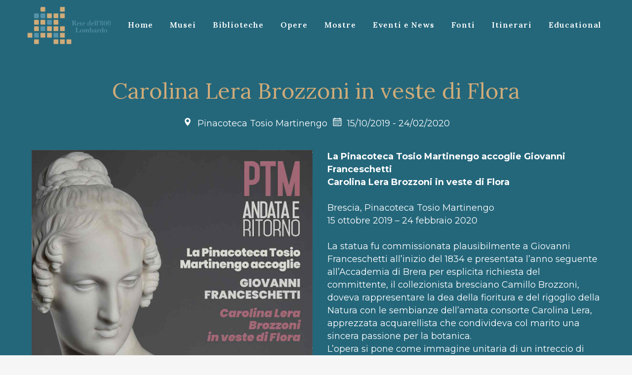

--- FILE ---
content_type: text/html; charset=UTF-8
request_url: https://www.rete800lombardo.net/mostre/carolina-lera-brozzoni-in-veste-di-flora/
body_size: 17198
content:
<!DOCTYPE html>
<html lang="it-IT">
<head>
	<meta charset="UTF-8" />
	
	<title>Retedell&#039;800Lombardo |   Carolina Lera Brozzoni in veste di Flora</title>

	
			
						<meta name="viewport" content="width=device-width,initial-scale=1,user-scalable=no">
		
	<link rel="profile" href="http://gmpg.org/xfn/11" />
	<link rel="pingback" href="https://www.rete800lombardo.net/xmlrpc.php" />
            <link rel="shortcut icon" type="image/x-icon" href="https://www.staging1.comwork.eu/wp-content/themes/bridge/img/favicon.ico">
        <link rel="apple-touch-icon" href="https://www.staging1.comwork.eu/wp-content/themes/bridge/img/favicon.ico"/>
    	<link href='//fonts.googleapis.com/css?family=Raleway:100,200,300,400,500,600,700,800,900,300italic,400italic,700italic|Lora:100,200,300,400,500,600,700,800,900,300italic,400italic,700italic|Montserrat:100,200,300,400,500,600,700,800,900,300italic,400italic,700italic&subset=latin,latin-ext' rel='stylesheet' type='text/css'>
<script type="application/javascript">var QodeAjaxUrl = "https://www.rete800lombardo.net/wp-admin/admin-ajax.php"</script><meta name='robots' content='max-image-preview:large' />
	<style>img:is([sizes="auto" i], [sizes^="auto," i]) { contain-intrinsic-size: 3000px 1500px }</style>
	<link rel='dns-prefetch' href='//cdn.iubenda.com' />
<link rel="alternate" type="application/rss+xml" title="Retedell&#039;800Lombardo &raquo; Feed" href="https://www.rete800lombardo.net/feed/" />
<link rel="alternate" type="application/rss+xml" title="Retedell&#039;800Lombardo &raquo; Feed dei commenti" href="https://www.rete800lombardo.net/comments/feed/" />
<script type="text/javascript">
/* <![CDATA[ */
window._wpemojiSettings = {"baseUrl":"https:\/\/s.w.org\/images\/core\/emoji\/15.0.3\/72x72\/","ext":".png","svgUrl":"https:\/\/s.w.org\/images\/core\/emoji\/15.0.3\/svg\/","svgExt":".svg","source":{"concatemoji":"https:\/\/www.rete800lombardo.net\/wp-includes\/js\/wp-emoji-release.min.js?ver=6.7.1"}};
/*! This file is auto-generated */
!function(i,n){var o,s,e;function c(e){try{var t={supportTests:e,timestamp:(new Date).valueOf()};sessionStorage.setItem(o,JSON.stringify(t))}catch(e){}}function p(e,t,n){e.clearRect(0,0,e.canvas.width,e.canvas.height),e.fillText(t,0,0);var t=new Uint32Array(e.getImageData(0,0,e.canvas.width,e.canvas.height).data),r=(e.clearRect(0,0,e.canvas.width,e.canvas.height),e.fillText(n,0,0),new Uint32Array(e.getImageData(0,0,e.canvas.width,e.canvas.height).data));return t.every(function(e,t){return e===r[t]})}function u(e,t,n){switch(t){case"flag":return n(e,"\ud83c\udff3\ufe0f\u200d\u26a7\ufe0f","\ud83c\udff3\ufe0f\u200b\u26a7\ufe0f")?!1:!n(e,"\ud83c\uddfa\ud83c\uddf3","\ud83c\uddfa\u200b\ud83c\uddf3")&&!n(e,"\ud83c\udff4\udb40\udc67\udb40\udc62\udb40\udc65\udb40\udc6e\udb40\udc67\udb40\udc7f","\ud83c\udff4\u200b\udb40\udc67\u200b\udb40\udc62\u200b\udb40\udc65\u200b\udb40\udc6e\u200b\udb40\udc67\u200b\udb40\udc7f");case"emoji":return!n(e,"\ud83d\udc26\u200d\u2b1b","\ud83d\udc26\u200b\u2b1b")}return!1}function f(e,t,n){var r="undefined"!=typeof WorkerGlobalScope&&self instanceof WorkerGlobalScope?new OffscreenCanvas(300,150):i.createElement("canvas"),a=r.getContext("2d",{willReadFrequently:!0}),o=(a.textBaseline="top",a.font="600 32px Arial",{});return e.forEach(function(e){o[e]=t(a,e,n)}),o}function t(e){var t=i.createElement("script");t.src=e,t.defer=!0,i.head.appendChild(t)}"undefined"!=typeof Promise&&(o="wpEmojiSettingsSupports",s=["flag","emoji"],n.supports={everything:!0,everythingExceptFlag:!0},e=new Promise(function(e){i.addEventListener("DOMContentLoaded",e,{once:!0})}),new Promise(function(t){var n=function(){try{var e=JSON.parse(sessionStorage.getItem(o));if("object"==typeof e&&"number"==typeof e.timestamp&&(new Date).valueOf()<e.timestamp+604800&&"object"==typeof e.supportTests)return e.supportTests}catch(e){}return null}();if(!n){if("undefined"!=typeof Worker&&"undefined"!=typeof OffscreenCanvas&&"undefined"!=typeof URL&&URL.createObjectURL&&"undefined"!=typeof Blob)try{var e="postMessage("+f.toString()+"("+[JSON.stringify(s),u.toString(),p.toString()].join(",")+"));",r=new Blob([e],{type:"text/javascript"}),a=new Worker(URL.createObjectURL(r),{name:"wpTestEmojiSupports"});return void(a.onmessage=function(e){c(n=e.data),a.terminate(),t(n)})}catch(e){}c(n=f(s,u,p))}t(n)}).then(function(e){for(var t in e)n.supports[t]=e[t],n.supports.everything=n.supports.everything&&n.supports[t],"flag"!==t&&(n.supports.everythingExceptFlag=n.supports.everythingExceptFlag&&n.supports[t]);n.supports.everythingExceptFlag=n.supports.everythingExceptFlag&&!n.supports.flag,n.DOMReady=!1,n.readyCallback=function(){n.DOMReady=!0}}).then(function(){return e}).then(function(){var e;n.supports.everything||(n.readyCallback(),(e=n.source||{}).concatemoji?t(e.concatemoji):e.wpemoji&&e.twemoji&&(t(e.twemoji),t(e.wpemoji)))}))}((window,document),window._wpemojiSettings);
/* ]]> */
</script>
<style id='wp-emoji-styles-inline-css' type='text/css'>

	img.wp-smiley, img.emoji {
		display: inline !important;
		border: none !important;
		box-shadow: none !important;
		height: 1em !important;
		width: 1em !important;
		margin: 0 0.07em !important;
		vertical-align: -0.1em !important;
		background: none !important;
		padding: 0 !important;
	}
</style>
<link rel='stylesheet' id='wp-block-library-css' href='https://www.rete800lombardo.net/wp-includes/css/dist/block-library/style.min.css?ver=6.7.1' type='text/css' media='all' />
<style id='classic-theme-styles-inline-css' type='text/css'>
/*! This file is auto-generated */
.wp-block-button__link{color:#fff;background-color:#32373c;border-radius:9999px;box-shadow:none;text-decoration:none;padding:calc(.667em + 2px) calc(1.333em + 2px);font-size:1.125em}.wp-block-file__button{background:#32373c;color:#fff;text-decoration:none}
</style>
<style id='global-styles-inline-css' type='text/css'>
:root{--wp--preset--aspect-ratio--square: 1;--wp--preset--aspect-ratio--4-3: 4/3;--wp--preset--aspect-ratio--3-4: 3/4;--wp--preset--aspect-ratio--3-2: 3/2;--wp--preset--aspect-ratio--2-3: 2/3;--wp--preset--aspect-ratio--16-9: 16/9;--wp--preset--aspect-ratio--9-16: 9/16;--wp--preset--color--black: #000000;--wp--preset--color--cyan-bluish-gray: #abb8c3;--wp--preset--color--white: #ffffff;--wp--preset--color--pale-pink: #f78da7;--wp--preset--color--vivid-red: #cf2e2e;--wp--preset--color--luminous-vivid-orange: #ff6900;--wp--preset--color--luminous-vivid-amber: #fcb900;--wp--preset--color--light-green-cyan: #7bdcb5;--wp--preset--color--vivid-green-cyan: #00d084;--wp--preset--color--pale-cyan-blue: #8ed1fc;--wp--preset--color--vivid-cyan-blue: #0693e3;--wp--preset--color--vivid-purple: #9b51e0;--wp--preset--gradient--vivid-cyan-blue-to-vivid-purple: linear-gradient(135deg,rgba(6,147,227,1) 0%,rgb(155,81,224) 100%);--wp--preset--gradient--light-green-cyan-to-vivid-green-cyan: linear-gradient(135deg,rgb(122,220,180) 0%,rgb(0,208,130) 100%);--wp--preset--gradient--luminous-vivid-amber-to-luminous-vivid-orange: linear-gradient(135deg,rgba(252,185,0,1) 0%,rgba(255,105,0,1) 100%);--wp--preset--gradient--luminous-vivid-orange-to-vivid-red: linear-gradient(135deg,rgba(255,105,0,1) 0%,rgb(207,46,46) 100%);--wp--preset--gradient--very-light-gray-to-cyan-bluish-gray: linear-gradient(135deg,rgb(238,238,238) 0%,rgb(169,184,195) 100%);--wp--preset--gradient--cool-to-warm-spectrum: linear-gradient(135deg,rgb(74,234,220) 0%,rgb(151,120,209) 20%,rgb(207,42,186) 40%,rgb(238,44,130) 60%,rgb(251,105,98) 80%,rgb(254,248,76) 100%);--wp--preset--gradient--blush-light-purple: linear-gradient(135deg,rgb(255,206,236) 0%,rgb(152,150,240) 100%);--wp--preset--gradient--blush-bordeaux: linear-gradient(135deg,rgb(254,205,165) 0%,rgb(254,45,45) 50%,rgb(107,0,62) 100%);--wp--preset--gradient--luminous-dusk: linear-gradient(135deg,rgb(255,203,112) 0%,rgb(199,81,192) 50%,rgb(65,88,208) 100%);--wp--preset--gradient--pale-ocean: linear-gradient(135deg,rgb(255,245,203) 0%,rgb(182,227,212) 50%,rgb(51,167,181) 100%);--wp--preset--gradient--electric-grass: linear-gradient(135deg,rgb(202,248,128) 0%,rgb(113,206,126) 100%);--wp--preset--gradient--midnight: linear-gradient(135deg,rgb(2,3,129) 0%,rgb(40,116,252) 100%);--wp--preset--font-size--small: 13px;--wp--preset--font-size--medium: 20px;--wp--preset--font-size--large: 36px;--wp--preset--font-size--x-large: 42px;--wp--preset--spacing--20: 0.44rem;--wp--preset--spacing--30: 0.67rem;--wp--preset--spacing--40: 1rem;--wp--preset--spacing--50: 1.5rem;--wp--preset--spacing--60: 2.25rem;--wp--preset--spacing--70: 3.38rem;--wp--preset--spacing--80: 5.06rem;--wp--preset--shadow--natural: 6px 6px 9px rgba(0, 0, 0, 0.2);--wp--preset--shadow--deep: 12px 12px 50px rgba(0, 0, 0, 0.4);--wp--preset--shadow--sharp: 6px 6px 0px rgba(0, 0, 0, 0.2);--wp--preset--shadow--outlined: 6px 6px 0px -3px rgba(255, 255, 255, 1), 6px 6px rgba(0, 0, 0, 1);--wp--preset--shadow--crisp: 6px 6px 0px rgba(0, 0, 0, 1);}:where(.is-layout-flex){gap: 0.5em;}:where(.is-layout-grid){gap: 0.5em;}body .is-layout-flex{display: flex;}.is-layout-flex{flex-wrap: wrap;align-items: center;}.is-layout-flex > :is(*, div){margin: 0;}body .is-layout-grid{display: grid;}.is-layout-grid > :is(*, div){margin: 0;}:where(.wp-block-columns.is-layout-flex){gap: 2em;}:where(.wp-block-columns.is-layout-grid){gap: 2em;}:where(.wp-block-post-template.is-layout-flex){gap: 1.25em;}:where(.wp-block-post-template.is-layout-grid){gap: 1.25em;}.has-black-color{color: var(--wp--preset--color--black) !important;}.has-cyan-bluish-gray-color{color: var(--wp--preset--color--cyan-bluish-gray) !important;}.has-white-color{color: var(--wp--preset--color--white) !important;}.has-pale-pink-color{color: var(--wp--preset--color--pale-pink) !important;}.has-vivid-red-color{color: var(--wp--preset--color--vivid-red) !important;}.has-luminous-vivid-orange-color{color: var(--wp--preset--color--luminous-vivid-orange) !important;}.has-luminous-vivid-amber-color{color: var(--wp--preset--color--luminous-vivid-amber) !important;}.has-light-green-cyan-color{color: var(--wp--preset--color--light-green-cyan) !important;}.has-vivid-green-cyan-color{color: var(--wp--preset--color--vivid-green-cyan) !important;}.has-pale-cyan-blue-color{color: var(--wp--preset--color--pale-cyan-blue) !important;}.has-vivid-cyan-blue-color{color: var(--wp--preset--color--vivid-cyan-blue) !important;}.has-vivid-purple-color{color: var(--wp--preset--color--vivid-purple) !important;}.has-black-background-color{background-color: var(--wp--preset--color--black) !important;}.has-cyan-bluish-gray-background-color{background-color: var(--wp--preset--color--cyan-bluish-gray) !important;}.has-white-background-color{background-color: var(--wp--preset--color--white) !important;}.has-pale-pink-background-color{background-color: var(--wp--preset--color--pale-pink) !important;}.has-vivid-red-background-color{background-color: var(--wp--preset--color--vivid-red) !important;}.has-luminous-vivid-orange-background-color{background-color: var(--wp--preset--color--luminous-vivid-orange) !important;}.has-luminous-vivid-amber-background-color{background-color: var(--wp--preset--color--luminous-vivid-amber) !important;}.has-light-green-cyan-background-color{background-color: var(--wp--preset--color--light-green-cyan) !important;}.has-vivid-green-cyan-background-color{background-color: var(--wp--preset--color--vivid-green-cyan) !important;}.has-pale-cyan-blue-background-color{background-color: var(--wp--preset--color--pale-cyan-blue) !important;}.has-vivid-cyan-blue-background-color{background-color: var(--wp--preset--color--vivid-cyan-blue) !important;}.has-vivid-purple-background-color{background-color: var(--wp--preset--color--vivid-purple) !important;}.has-black-border-color{border-color: var(--wp--preset--color--black) !important;}.has-cyan-bluish-gray-border-color{border-color: var(--wp--preset--color--cyan-bluish-gray) !important;}.has-white-border-color{border-color: var(--wp--preset--color--white) !important;}.has-pale-pink-border-color{border-color: var(--wp--preset--color--pale-pink) !important;}.has-vivid-red-border-color{border-color: var(--wp--preset--color--vivid-red) !important;}.has-luminous-vivid-orange-border-color{border-color: var(--wp--preset--color--luminous-vivid-orange) !important;}.has-luminous-vivid-amber-border-color{border-color: var(--wp--preset--color--luminous-vivid-amber) !important;}.has-light-green-cyan-border-color{border-color: var(--wp--preset--color--light-green-cyan) !important;}.has-vivid-green-cyan-border-color{border-color: var(--wp--preset--color--vivid-green-cyan) !important;}.has-pale-cyan-blue-border-color{border-color: var(--wp--preset--color--pale-cyan-blue) !important;}.has-vivid-cyan-blue-border-color{border-color: var(--wp--preset--color--vivid-cyan-blue) !important;}.has-vivid-purple-border-color{border-color: var(--wp--preset--color--vivid-purple) !important;}.has-vivid-cyan-blue-to-vivid-purple-gradient-background{background: var(--wp--preset--gradient--vivid-cyan-blue-to-vivid-purple) !important;}.has-light-green-cyan-to-vivid-green-cyan-gradient-background{background: var(--wp--preset--gradient--light-green-cyan-to-vivid-green-cyan) !important;}.has-luminous-vivid-amber-to-luminous-vivid-orange-gradient-background{background: var(--wp--preset--gradient--luminous-vivid-amber-to-luminous-vivid-orange) !important;}.has-luminous-vivid-orange-to-vivid-red-gradient-background{background: var(--wp--preset--gradient--luminous-vivid-orange-to-vivid-red) !important;}.has-very-light-gray-to-cyan-bluish-gray-gradient-background{background: var(--wp--preset--gradient--very-light-gray-to-cyan-bluish-gray) !important;}.has-cool-to-warm-spectrum-gradient-background{background: var(--wp--preset--gradient--cool-to-warm-spectrum) !important;}.has-blush-light-purple-gradient-background{background: var(--wp--preset--gradient--blush-light-purple) !important;}.has-blush-bordeaux-gradient-background{background: var(--wp--preset--gradient--blush-bordeaux) !important;}.has-luminous-dusk-gradient-background{background: var(--wp--preset--gradient--luminous-dusk) !important;}.has-pale-ocean-gradient-background{background: var(--wp--preset--gradient--pale-ocean) !important;}.has-electric-grass-gradient-background{background: var(--wp--preset--gradient--electric-grass) !important;}.has-midnight-gradient-background{background: var(--wp--preset--gradient--midnight) !important;}.has-small-font-size{font-size: var(--wp--preset--font-size--small) !important;}.has-medium-font-size{font-size: var(--wp--preset--font-size--medium) !important;}.has-large-font-size{font-size: var(--wp--preset--font-size--large) !important;}.has-x-large-font-size{font-size: var(--wp--preset--font-size--x-large) !important;}
:where(.wp-block-post-template.is-layout-flex){gap: 1.25em;}:where(.wp-block-post-template.is-layout-grid){gap: 1.25em;}
:where(.wp-block-columns.is-layout-flex){gap: 2em;}:where(.wp-block-columns.is-layout-grid){gap: 2em;}
:root :where(.wp-block-pullquote){font-size: 1.5em;line-height: 1.6;}
</style>
<link rel='stylesheet' id='rs-plugin-settings-css' href='https://www.rete800lombardo.net/wp-content/plugins/revslider/public/assets/css/settings.css?ver=5.4.8' type='text/css' media='all' />
<style id='rs-plugin-settings-inline-css' type='text/css'>
#rs-demo-id {}
</style>
<link rel='stylesheet' id='default_style-css' href='https://www.rete800lombardo.net/wp-content/themes/bridge/style.css?ver=6.7.1' type='text/css' media='all' />
<link rel='stylesheet' id='qode_font_awesome-css' href='https://www.rete800lombardo.net/wp-content/themes/bridge/css/font-awesome/css/font-awesome.min.css?ver=6.7.1' type='text/css' media='all' />
<link rel='stylesheet' id='qode_font_elegant-css' href='https://www.rete800lombardo.net/wp-content/themes/bridge/css/elegant-icons/style.min.css?ver=6.7.1' type='text/css' media='all' />
<link rel='stylesheet' id='qode_linea_icons-css' href='https://www.rete800lombardo.net/wp-content/themes/bridge/css/linea-icons/style.css?ver=6.7.1' type='text/css' media='all' />
<link rel='stylesheet' id='qode_dripicons-css' href='https://www.rete800lombardo.net/wp-content/themes/bridge/css/dripicons/dripicons.css?ver=6.7.1' type='text/css' media='all' />
<link rel='stylesheet' id='stylesheet-css' href='https://www.rete800lombardo.net/wp-content/themes/bridge/css/stylesheet.min.css?ver=6.7.1' type='text/css' media='all' />
<style id='stylesheet-inline-css' type='text/css'>
 .postid-335.disabled_footer_top .footer_top_holder, .postid-335.disabled_footer_bottom .footer_bottom_holder { display: none;}


</style>
<link rel='stylesheet' id='qode_print-css' href='https://www.rete800lombardo.net/wp-content/themes/bridge/css/print.css?ver=6.7.1' type='text/css' media='all' />
<link rel='stylesheet' id='mac_stylesheet-css' href='https://www.rete800lombardo.net/wp-content/themes/bridge/css/mac_stylesheet.css?ver=6.7.1' type='text/css' media='all' />
<link rel='stylesheet' id='webkit-css' href='https://www.rete800lombardo.net/wp-content/themes/bridge/css/webkit_stylesheet.css?ver=6.7.1' type='text/css' media='all' />
<link rel='stylesheet' id='responsive-css' href='https://www.rete800lombardo.net/wp-content/themes/bridge/css/responsive.min.css?ver=6.7.1' type='text/css' media='all' />
<link rel='stylesheet' id='chld_thm_cfg_child-css' href='https://www.rete800lombardo.net/wp-content/themes/bridge-child/style.css?ver=6.7.1' type='text/css' media='all' />
<link rel='stylesheet' id='style_dynamic-css' href='https://www.rete800lombardo.net/wp-content/themes/bridge/css/style_dynamic.css?ver=1737715626' type='text/css' media='all' />
<link rel='stylesheet' id='style_dynamic_responsive-css' href='https://www.rete800lombardo.net/wp-content/themes/bridge/css/style_dynamic_responsive.css?ver=1737715626' type='text/css' media='all' />
<link rel='stylesheet' id='js_composer_front-css' href='https://www.rete800lombardo.net/wp-content/plugins/js_composer/assets/css/js_composer.min.css?ver=5.4.7' type='text/css' media='all' />
<link rel='stylesheet' id='custom_css-css' href='https://www.rete800lombardo.net/wp-content/themes/bridge/css/custom_css.css?ver=1737715626' type='text/css' media='all' />
<script type="text/javascript" src="https://www.rete800lombardo.net/wp-includes/js/jquery/jquery.min.js?ver=3.7.1" id="jquery-core-js"></script>
<script type="text/javascript" src="https://www.rete800lombardo.net/wp-includes/js/jquery/jquery-migrate.min.js?ver=3.4.1" id="jquery-migrate-js"></script>

<script  type="text/javascript" class=" _iub_cs_skip" type="text/javascript" id="iubenda-head-inline-scripts-0">
/* <![CDATA[ */

var _iub = _iub || [];
_iub.csConfiguration = {"whitelabel":false,"lang":"it","siteId":2237520,"perPurposeConsent":true,"consentOnScroll":false,"consentOnLinkAndButton":false,"consentOnElement":null,"cookiePolicyId":77471450,"cookiePolicyUrl":"https://www.rete800lombardo.net/cookie-policy/", "banner":{ "acceptButtonDisplay":true,"customizeButtonDisplay":true,"position":"top","rejectButtonDisplay":true }};
/* ]]> */
</script>
<script  type="text/javascript" src="//cdn.iubenda.com/cs/iubenda_cs.js" charset="UTF-8" async="async" class=" _iub_cs_skip" type="text/javascript" src="//cdn.iubenda.com/cs/iubenda_cs.js?ver=3.12.0" id="iubenda-head-scripts-0-js"></script>
<script type="text/javascript" src="https://www.rete800lombardo.net/wp-content/plugins/revslider/public/assets/js/jquery.themepunch.tools.min.js?ver=5.4.8" id="tp-tools-js"></script>
<script type="text/javascript" src="https://www.rete800lombardo.net/wp-content/plugins/revslider/public/assets/js/jquery.themepunch.revolution.min.js?ver=5.4.8" id="revmin-js"></script>
<script type="text/javascript" id="ai-js-js-extra">
/* <![CDATA[ */
var MyAjax = {"ajaxurl":"https:\/\/www.rete800lombardo.net\/wp-admin\/admin-ajax.php","security":"846c721566"};
/* ]]> */
</script>
<script type="text/javascript" src="https://www.rete800lombardo.net/wp-content/plugins/advanced-iframe/js/ai.js?ver=765271" id="ai-js-js"></script>
<link rel="https://api.w.org/" href="https://www.rete800lombardo.net/wp-json/" /><link rel="alternate" title="JSON" type="application/json" href="https://www.rete800lombardo.net/wp-json/wp/v2/mostre/335" /><link rel="EditURI" type="application/rsd+xml" title="RSD" href="https://www.rete800lombardo.net/xmlrpc.php?rsd" />
<meta name="generator" content="WordPress 6.7.1" />
<link rel="canonical" href="https://www.rete800lombardo.net/mostre/carolina-lera-brozzoni-in-veste-di-flora/" />
<link rel='shortlink' href='https://www.rete800lombardo.net/?p=335' />
<link rel="alternate" title="oEmbed (JSON)" type="application/json+oembed" href="https://www.rete800lombardo.net/wp-json/oembed/1.0/embed?url=https%3A%2F%2Fwww.rete800lombardo.net%2Fmostre%2Fcarolina-lera-brozzoni-in-veste-di-flora%2F" />
<link rel="alternate" title="oEmbed (XML)" type="text/xml+oembed" href="https://www.rete800lombardo.net/wp-json/oembed/1.0/embed?url=https%3A%2F%2Fwww.rete800lombardo.net%2Fmostre%2Fcarolina-lera-brozzoni-in-veste-di-flora%2F&#038;format=xml" />
<!-- Global site tag (gtag.js) - Google Analytics -->
<script async src="https://www.googletagmanager.com/gtag/js?id=UA-164224743-1"></script>
<script>
  window.dataLayer = window.dataLayer || [];
  function gtag(){dataLayer.push(arguments);}
  gtag('js', new Date());

  gtag('config', 'UA-164224743-1');
</script><meta name="generator" content="Powered by WPBakery Page Builder - drag and drop page builder for WordPress."/>
<!--[if lte IE 9]><link rel="stylesheet" type="text/css" href="https://www.rete800lombardo.net/wp-content/plugins/js_composer/assets/css/vc_lte_ie9.min.css" media="screen"><![endif]--><meta name="generator" content="Powered by Slider Revolution 5.4.8 - responsive, Mobile-Friendly Slider Plugin for WordPress with comfortable drag and drop interface." />
<link rel="icon" href="https://www.rete800lombardo.net/wp-content/uploads/2025/01/cropped-Progetto-senza-titolo-1-32x32.png" sizes="32x32" />
<link rel="icon" href="https://www.rete800lombardo.net/wp-content/uploads/2025/01/cropped-Progetto-senza-titolo-1-192x192.png" sizes="192x192" />
<link rel="apple-touch-icon" href="https://www.rete800lombardo.net/wp-content/uploads/2025/01/cropped-Progetto-senza-titolo-1-180x180.png" />
<meta name="msapplication-TileImage" content="https://www.rete800lombardo.net/wp-content/uploads/2025/01/cropped-Progetto-senza-titolo-1-270x270.png" />
<script type="text/javascript">function setREVStartSize(e){									
						try{ e.c=jQuery(e.c);var i=jQuery(window).width(),t=9999,r=0,n=0,l=0,f=0,s=0,h=0;
							if(e.responsiveLevels&&(jQuery.each(e.responsiveLevels,function(e,f){f>i&&(t=r=f,l=e),i>f&&f>r&&(r=f,n=e)}),t>r&&(l=n)),f=e.gridheight[l]||e.gridheight[0]||e.gridheight,s=e.gridwidth[l]||e.gridwidth[0]||e.gridwidth,h=i/s,h=h>1?1:h,f=Math.round(h*f),"fullscreen"==e.sliderLayout){var u=(e.c.width(),jQuery(window).height());if(void 0!=e.fullScreenOffsetContainer){var c=e.fullScreenOffsetContainer.split(",");if (c) jQuery.each(c,function(e,i){u=jQuery(i).length>0?u-jQuery(i).outerHeight(!0):u}),e.fullScreenOffset.split("%").length>1&&void 0!=e.fullScreenOffset&&e.fullScreenOffset.length>0?u-=jQuery(window).height()*parseInt(e.fullScreenOffset,0)/100:void 0!=e.fullScreenOffset&&e.fullScreenOffset.length>0&&(u-=parseInt(e.fullScreenOffset,0))}f=u}else void 0!=e.minHeight&&f<e.minHeight&&(f=e.minHeight);e.c.closest(".rev_slider_wrapper").css({height:f})					
						}catch(d){console.log("Failure at Presize of Slider:"+d)}						
					};</script>
		<style type="text/css" id="wp-custom-css">
			header:not(.with_hover_bg_color) nav.main_menu>ul>li>a>span:not(.plus),
nav.vertical_menu>ul>li>a>span:not(.plus) {
  position: relative;
  display: inline-block;
  text-transform: none;
  line-height: initial;
}

footer .container_inner {
  padding: 0;
}

.container_inner {
  width: 100% !important;
  margin: 0 auto;
}

.pippo {
  width: 100%;
}

.blog_single {
  padding: 0px 65px 0px 65px;
  max-width: 66%;
  width: 100%;
}

.blog_single>p {
  color: white;
}


.comment_form {
  padding: 0px 0px 0px 65px;
  max-width: 1440px;
  width: 100%;
}

.comment_holder {
  padding: 28px 0px 38px 65px;
}

.pippoSidebar {
  width: 30% !important;
  padding-top: 23px;
}



.newsEventi_generalContainer {
  width: 100%;
  display: flex;
  margin-bottom: 40px;
  flex-wrap: wrap;
  justify-content: center;
}

.newsEventi_middleContainer {
  display: flex;
  justify-content: flex-start;
  flex-wrap: wrap;
}

.newsEventi_middleContainerShortcode {
  display: flex;
  justify-content: center;
  flex-wrap: wrap;
}

.newsEventi_singleContainer {
  max-width: 300px;
  width: 100%;
  margin: 20px 30px;
}

.newsEventi_newsbutton {
  width: auto;
  height: 39px;
  line-height: 39px;
  padding: 0 23px;
  border-radius: 5px;
  background-color: #9c7c4c;
  border: 1px solid #9c7c4c
}

.newsEventi_buttonText {
  color: #ffffff;
  font-size: 14px;
  font-weight: 600;
  text-transform: uppercase;
}


.newsEventi_imageContainer {
  height: 300px;
  overflow: hidden;
  width: 300px;
  border-radius: 10px;
  margin-bottom: 15px;
}

.newsEventi_imageContainer>img {
  width: 100%;
}

.newsEventi_descriptionContainer {
  width: 100%;
  height: 100%;
  margin: 30px 0;
}

.newsEventi_dateNews {
  font-size: 14px;
  line-height: 21px;
  margin: 5px 0;
}

.newsEventi_titoloContainer {
  margin: 10px 0;
  height: 100px;
}


.newsEventi_titolo {
  color: #ffffff;
}

.post_image>img {
  width: unset !important;
}


.vc_column_container>.vc_column-inner {
  box-sizing: border-box;
  padding-left: 0;
  padding-right: 0;
  width: 100%;
}

html {
  margin-top: 0 !important;
}

.content .container .container_inner.page_container_inner,
.full_page_container_inner {
  padding: 0;
}

.section_left {
  padding-left: 50px;
  padding-right: 50px;
  /* margin: 20% 0%; */
  width: 50%;
  height: 100vh;
  display: flex;
  align-items: center;
}

@media screen and (max-width: 1024px) {
  .section_left {
    width: 100% !important;
    text-align: center;
  }

  .section_right {
    width: 100% !important;
    text-align: center;
  }
}

.section_right {
  padding-left: 50px;
  padding-right: 50px;
  /* margin: 20% 0%; */
  width: 50%;
  height: 100vh;
  display: flex;
  align-items: center;
}

.section_general {
  height: 100vh;
}

.image_homepage {
  width: 50%;
  object-fit: cover;
  margin-bottom: 0 !important;
  height: 100vh;
  overflow: hidden;
}

.wpb_single_image img {
  height: auto;
  max-width: 100%;
  vertical-align: top;
}

/* .wpb_single_image .vc_single_image-wrapper {
  display: inline-block;
  vertical-align: top;
  max-width: 100%;
  height: 100vh;
} */


.footer_top {
  background-color: #ffffff;
  padding-top: 40px;
}

.footer_top>.container {
  background-color: #ffffff;
}

.footer_top_holder,
footer #lang_sel>ul>li>a,
footer #lang_sel_click>ul>li>a {
  background-color: #ffffff;
}

.footer_bottom_holder,
#lang_sel_footer {
  background-color: #ffffff;
  padding: 0px 50px;
}

.letteraIntenti_content {
  max-width: 1000px;
  width: 100%;
  margin: 0 auto;
}

.museo_esterno {
  height: auto;
  width: 100%;
  max-width: 1440px;
  border-radius: 10px;
  box-shadow: 0 6px 15px 0 rgba(0, 0, 0, 0.5);
}

.museo {
  max-width: 1350px;
  margin: 20px auto;
}

@media screen and (max-width: 1024px) {
  .museo{
    max-width: 900px;
  }
}

/*Stile fonti artisti*/

.fontiArtisti_generalContainer {
  padding-top: 150px;
  width: 100%;
  height: auto;
  display: flex;
  flex-wrap: wrap;
  margin: 0 auto;
  margin-bottom: 30px;
  background-color: #336666;
}

.fontiArtisti_singleGeneralContainer {
  padding-top: 150px;
  width: 100%;
  height: auto;
  display: flex;
  flex-wrap: wrap;
  margin: 0 auto;
  background-color: #336666;
}

/*Stile fonti a stampa*/
.fontiStampa_generalContainer {
  padding: 20px 0;
  margin-bottom: 40px !important;
  width: 100%;
  max-width: 1300px;
  height: auto;
  display: flex;
  flex-wrap: wrap;
  justify-content: space-between;
  margin: 0 auto;
}



.fontiManoscritte_generalContainer {
  padding: 20px 0;
  width: 100%;
  max-width: 1300px;
  height: auto;
  display: flex;
  /* flex-wrap: wrap; */
  justify-content: space-between;
}


.fontiManoscritte_sidebar {
  width: 30%;
}

@media screen and (max-width: 768px) {
  .fontiManoscritte_sidebar {
    width: 100%;
    margin-top: 50px;
  }

  .fontiManoscritte_generalContainer {
    flex-direction: column;
  }

  .fontiManoscritte_middleContainer {
    width: 100%;
  }

  li.categories {
    width: 100%;
  }

  li.categories>ul>li.cat-item {
    margin: 10px;
    display: flex;
    width: 100%;
    overflow-x: auto;
  }

  ul.children {
    display: flex;
  }
}

.fontiManoscritte_sidebar > a {
  color: white;
  margin: 10px 0;
}

li.categories {
  color: white;
}

li.cat-item {
  margin: 10px;
}

li > a {
  color: white;
}

ul {
  list-style: none;
}

.fontiManoscritte_middleContainer {
  display: flex;
  flex-wrap: wrap;
  width: 70%;
  height: 100%;
  justify-content: space-between;
}

.fontiManoscritte_singleGeneralContainer {
  margin-bottom: 50px;
  width: 100%;
  display: flex;
  /* max-width: 1440px; */
  justify-content: center;
}

.fontiManoscritte_singleMiddleContainer {
  width: 100%;
  display: flex;
  flex-wrap: wrap;
  max-width: 1440px;
  justify-content: center;
}

.category_titleContainer {
  text-align: center;
  margin-bottom: 40px;
}

.category_title {
  color: #9c7c4c;
}

.category {
  background-color: #24677b;
}

.fontiStampa_fonteSingleContainer {
  width: 250px;
  height: 600px;
  display: flex;
  flex-direction: column;
  justify-content: center;
  overflow: hidden;
  position: relative;
  margin-bottom: 30px;
}

.fontiArtisti_fonteSingleContainer {
  width: 250px;
  /* height: 600px; */
  display: flex;
  flex-direction: column;
  justify-content: center;
  overflow: hidden;
  position: relative;
  margin-bottom: 30px;
  margin-right: 30px;
}

.fontiStampa_immagineFonteContainer {
  height: auto;
}

.fontiArtisti_immagineFonteContainer {
  height: 300px;
}

.fontiStampa_infoGeneralContainer {
  display: flex;
  flex-direction: column;
  height: 100px;
}

.fontiArtisti_infoGeneralContainer {
  display: flex;
  flex-direction: column;
  height: 300px;
  margin-top: 25px;
}

.fontiStampa_singleMiddleContainer {
  width: 250px;
  border-radius: 10px;
  margin: 10px 20px 30px;
  height: 400px;
  display: flex;
  flex-direction: column;
}

.fontiArtisti_singleMiddleContainer {
  width: 250px;
  border-radius: 10px;
  /* margin: 10px 20px 30px;
  height: 400px; */
  display: flex;
  flex-direction: column;
}

.fontiStampa_fadeBlack {
  width: 100%;
  height: 100%;
  background-color: #000000;
  opacity: 0.6;
}

.fontiStampa_immaginefonteContainer {
  height: 100%;
  width: 100%;
  max-width: 1440px;
  margin: 0 auto;
  overflow: hidden;
}

.fontiArtisti_immaginefonteContainer {
  height: 100%;
  width: 100%;
  max-width: 1440px;
  margin: 0 auto;
  overflow: hidden;
}

.fontiStampa_infoBigContainer {
  padding: 0px 20px;
}

.fontiStampa_infoBigContainer>a {
  color: #cecece;
  font-weight: 600;
}

/* .fontiArtisti_infoBigContainer {
  padding: 0px 20px;
} */

.fontiArtisti_infoBigContainer>a {
  color: #cecece;
  font-weight: 600;
}

.fontiArtisti_title > a{
  font-size: 18px;
  color: white;
  font-weight: 600;
}

.fontiArtisti_descrizione > a{
  font-size: 13px;
  font-weight: 400;
  color: white;
}

.fontiStampa_scrollMessageContainer {
  display: none;
}

.fontiManoscritte_infoMiddleContainer {
  display: flex;
  flex-direction: column;
  margin-bottom: 15px;
  padding: 0 20px;
}

.fontiManoscritte_infoContainer {
  display: flex;
  margin-bottom: 5px;
  padding: 0 20px;
}

.fontiManoscritte_infoContainer>p {
  color: #cecece;
}

.fontiManoscritte_infoGeneralContainer {
  width: 100%;
  display: flex;
  flex-direction: column;
  padding: 20px 0px;
  position: relative;
  z-index: 3;
}

.fontiManoscritte_fonteSingleContainer {
  height: 250px;
  width: 250px;
  box-shadow: 0 6px 15px 0 rgba(0, 0, 0, 0.5);
  margin: 20px 10px 20px 0px;
  border-radius: 10px;
  position: relative;
  z-index: 1;
}

.fontiManoscritte_fadeBlack {
  height: 100%;
  width: 100%;
  position: absolute;
  z-index: 3;
  background-color: black;
  opacity: 0.6;
  border-radius: 10px;
}

.fontiManoscritte_luogoLettera,
.fontiManoscritte_dataLettera {
  font-weight: 300;
}

.fontiManoscritte_mittenteLettera,
.fontiManoscritte_destinatarioLettera {
  font-weight: 600;
}

.fontiManoscritte_descriptionContainer {
  color: white;
  max-width: 1000px;
  margin: 40px auto;
}

.fontiManoscritte_generalMiddleContainer {
  padding: 20px 0;
  margin-bottom: 40px !important;
  width: 100%;
  max-width: 1300px;
  height: auto;
  display: flex;
  flex-wrap: wrap;
  justify-content: space-between;
  margin: 0 auto;
}

.fontiManoscritte_categoryBackButton {
  height: 50px;
  width: 100%;
  width: 250px;
  background-color: #9c7c4c;
  border-radius: 4px;
  display: flex;
  text-transform: uppercase;
  align-items: center;
  justify-content: center;
}

.fontiManoscritte_categoryButtonMessage {
  color: white;
  font-weight: 600;
  font-size: 11px;
}

.fontiManoscritte_buttonContainer {
  width: 100%;
  display: flex;
  justify-content: center;
  margin-bottom: 40px;
}

.fontiManoscritte_label {
  margin-right: 5px;
}

.fontiManoscritte_info {
  margin-right: 35px;
}

.mostra_descriptionContainer {
  width: 100%;
  margin-bottom: 40px;
}

/* Mobile query */

@media screen and (max-width: 768px) {
  .museo {
    margin: 20px 20px;
  }

  .museo_esterno {
    padding: 0px 20px;
  }

  .museoSingolo_opereContainer {
    max-width: 300px;
  }

  .newsEventi_titoloContainer {
    height: 80px;
  }

  .blog_single {
    padding: 0px 20px 0px 20px;
    width: 100%;
  }

  .fontiStampa_generalContainer {
    overflow-x: auto;
    flex-wrap: nowrap;
    margin-bottom: 20px !important;
    justify-content: flex-start;
    padding: 0 20px;
    margin-bottom: 40px !important;
  }

  .fontiArtisti_generalContainer {
    overflow-x: auto;
    flex-wrap: nowrap;
    justify-content: flex-start;
    margin-top: 70px;
    padding: 0 20px;
    margin-bottom: 0 !important;
  }


  .fontiManoscritte_generalMiddleContainer {
    overflow-x: auto;
    flex-wrap: nowrap;
    margin-bottom: 20px !important;
    justify-content: flex-start;
  }

  .fontiManoscritte_singleMiddleContainer {
    overflow-x: auto;
    flex-wrap: nowrap;
    margin-bottom: 20px !important;
    justify-content: flex-start;
  }

  .scroll::-webkit-scrollbar {
    display: none;
  }

  .fontiStampa_fonteSingleContainer {
    flex: 0 0 auto;
  }

  .fontiStampa_fonteSingleContainer:last-child {
    margin: 0px 20px 0px 40px;
  }

  .fontiArtisti_fonteSingleContainer {
    flex: 0 0 auto;
  }

  .fontiArtisti_fonteSingleContainer:last-child {
    margin: 0px 20px 0px 40px;
  }

  .fontiStampa_scrollMessageContainer {
    display: block;
    max-width: 300px;
    width: 100%;
    margin: 0 auto;
  }

  .fontiStampa_scrollMessage {
    color: #ffffff;
    font-weight: 600;
  }

  .fontiManoscritte_fonteSingleContainer {
    margin: 20px;
  }
}


.black_fade_museo {
  height: auto;
  margin: 0 auto;
  width: 100%;
  max-width: 1440px;
  opacity: 0.7;
  z-index: -1;
  top: 0;
  left: 0;
  background-color: black;
  right: 0;
  bottom: 0;
  position: absolute !important;
}

.content_museo_row {
  position: absolute;
  z-index: 1;
}

.museo_esterno_descrizione {
  max-width: 415px;
  width: 100%;
  margin: 0 auto;
}

.descrizione_museo_singolo {
  padding-right: 50px;
}

@media screen and (max-width: 768px) {
  .descrizione_museo_singolo {
    width: 100%;
    text-align: center;
    padding-right: 0;
  }

  .immagine_museo_singolo {
    width: 100%;
  }
}

.mostra_generalContainer {
  width: 100%;
  display: flex;
  flex-direction: column;
  padding-top: 150px;
  background-color: #24677B;
}

.fontiManoscritte_generalCategoryContainer {
  width: 100%;
  display: flex;
  flex-direction: column;
  margin-top: -100px !important;
  padding-top: 150px;
  background-color: #336666;
}

.fontiManoscritte_OutsidegeneralContainer {
  width: 100%;
  display: flex;
  padding-top: 150px;
  background-color: #336666;
  flex-direction: column;
  max-width: 100%;
}

.eventiSingle_generalContainer {
  width: 100%;
  display: flex;
  flex-direction: column;
  padding-top: 150px;
  background-color: #9c7c4c;
}

.eventiSingle_title {
  color: white;
}

.body_mostra {
  width: 90%;
  /* max-width: 1440px; */
  /* padding: 0 20px; */
  margin: 0 auto;
}

.fontiManoscritte_body {
  width: 100%;
  position: relative;
  top: 0;
  display: flex;
  flex-direction: column;
  align-items: center;
}

.body_eventi {
  width: 100%;
  margin: 0 auto;
}

.mostra_titleContainer {
  text-align: center;
  margin-bottom: 20px;
}

.mostra_title {
  color: #cfab79;
  font-size: 45px;
}

.info_container_poldi {
  display: flex;
}

@media screen and (max-width: 768px) {
  .info_container_poldi {
    flex-direction: column;
  }
}

@media screen and (max-width: 465px) {
  .mostra_title {
    color: #9C7C4C;
    font-size: 31px;
    line-height: unset;
  }
}

.mostreArchivio_button {
  width: auto;
  height: 39px;
  line-height: 39px;
  position: relative;
  padding: 0 23px;
  border-radius: 5px;
  background-color: #24677B;
  border: 1px solid #24677B;
  cursor: pointer;
  z-index: 4;
  margin-bottom: 30px;
}

/* .newsEventi_buttonText {
  color: #ffffff;
  font-size: 14px;
  font-weight: 600;
  text-transform: uppercase;
} */

.mostra_infoContainer {
  display: flex;
  justify-content: center;
  padding: 25px 0px 52px;
  margin: 10px 0px;
}

.fa-map-marker-alt,
.fa-calendar-day,
.fa-clock {
  color: #ffffff;
  margin-right: 10px;
  height: 20px;
  width: 20px;
}

.mostra_info {
  color: #ffffff;
  margin-right: 25px;
}

.mostra_info:last-child {
  margin-right: 0px;
}


.mostra_descriptionContainer>p {
  color: #ffffff;
}

.separator {
  width: 100%;
  border-top: 2px solid #9C7C4C;
  margin: 40px 0px;
}

.mostra_altreMostre {
  width: 100%;
  max-width: 1440px;
  text-align: center;
  margin: 0 auto;
}

.mostra_altreMostreTitle {
  color: #9C7C4C;
  margin-bottom: 40px;
}

.singleEventi_altriEventiTitle {
  color: #ffffff;
  margin-bottom: 40px;
}

.mostra_generalTitleContainer {
  text-align: center;
  color: #9C7C4C;
  margin-bottom: 60px;
}

.mostreArchivio_infoBigContainer {
  color: #ffffff;
  margin-bottom: 25px;
  display: flex;
  justify-content: center;
}

.mostreArchivio_noMostreContainer {
  width: 100%;
  display: flex;
  justify-content: center;
  height: 100%;
  margin-bottom: 40px;
}

.mostreArchivio_noMostreMessage {
  color: #ffffff;
  margin: auto 0;
  font-size: 30px;
  line-height: 40px;
}

.mostreArchivio_infoBigContainer:last-child {
  margin-right: 0px;
}

.mostreArchivio_generalContainer {
  width: 100%;
  display: flex;
  flex-direction: column;
  align-items: center;
}

.mostreArchivio_infoContainer {
  display: flex;
  justify-content: center;
  margin-right: 10px;
}

.mostreArchivio_infoContainer:last-child {
  margin-right: 0px;
}

.mostreArchivio_immagineMostraSingleContainer {
  height: 100%;
  width: auto;
  margin-right: 30px;
  overflow: hidden;
}

.mostreArchivio_mostraSingleContainer {
  width: 100%;
  max-width: 1350px;
  border-radius: 10px;
  box-shadow: 0px 0px 5px 5px rgba(0, 0, 0, 0.1);
  margin: 20px auto;
  max-height: 450px;
  height: 100%;
  display: flex;
  flex-direction: column;
  align-items: center;
  overflow: hidden;
  position: relative;
}

.mostreArchivio_fadeBlack {
  width: 1440px;
  height: 450px;
  background-color: #000000;
  opacity: 0.6;
  position: absolute;
  z-index: 2;
}

.mostreArchivio_immagineMostraContainer {
  max-height: 450px;
  height: 100%;
  width: 100%;
  max-width: 1440px;
  margin: 0 auto;
  overflow: hidden;
  position: absolute;
  z-index: 1;
}

.mostreArchivio_gridComponent {
  display: flex;
  margin-top: 40px;
}


@media screen and (max-width: 768px) {
  .mostreArchivio_gridComponent {
    display: flex;
    margin-top: 40px;
    flex-direction: column;
  }
}


/* .mostreArchivio_immagineMostraContainer > img {
  object-fit: cover;
  width: 100%;
  height: 100%;
} */

/* .mostreArchivio_immagineMostra {
  object-fit: cover;
  width: 100%;
} */

img.attachment-post-thumbnail.size-post-thumbnail.wp-post-image {
  height: 100%;
  width: 100%;
  object-fit: cover;
}


.mostreArchivio_mostraSingleTitle {
  color: #ffffff;
  font-size: 30px;
  margin-bottom: 30px !important;
}


.mostreArchivio_mostraSingleDescription {
  width: 80%;
  text-align: center;
  color: white;
  margin: 20px 0px;
  padding: 0px 20px;
}

.mostreArchivio_infoGeneralContainer {
  width: 100%;
  display: flex;
  flex-direction: column;
  align-items: center;
  padding: 20px 0px;
  position: relative;
  z-index: 3;
}


.infoIcon {
  height: 20px;
  width: 20px;
  margin-right: 10px;
}

.mostra_altreMostreContainer {
  display: flex;
  align-items: center;
  flex-direction: column;
}

@media screen and (max-width: 1024px) {
  .newsEventi_middleContainer {
    justify-content: center;
  }
}

/* Media-query 768px */

@media screen and (max-width: 768px) {

  /* News ed eventi  */

  .newsEventi_generalContainer {
    flex-direction: column;
    align-items: center;
  }

  .newsEventi_middleContainer {
    justify-content: center;
  }

  .newsEventi_singleContainer {
    width: 50% !important;
  }

  .newsEventi_middleContainerShortcode {
    display: flex;
    justify-content: center;
    flex-wrap: wrap;
    width: 100%;
  }

  .mostra_titleContainer {
    margin-bottom: 20px;
  }

  /* Archivio mostre */

  .mostra_generalContainer {
    padding-top: 70px;
  }

  .fontiManoscritte_generalContainer {
    padding-top: 70px;
  }


  .mostreArchivio_mostraSingleContainer {
    width: 100%;
    max-width: 300px;
    border-radius: 10px;
    box-shadow: 0px 0px 5px 5px rgba(0, 0, 0, 0.1);
    margin: 20px auto;
    height: 100%;
    display: flex;
    flex-direction: column;
    align-items: center;
    overflow: hidden;
    position: relative;
  }

  .mostreArchivio_fadeBlack {
    width: 1440px;
    height: 100%;
    background-color: #000000;
    opacity: 0.4;
    position: absolute;
    z-index: 2;
  }

  .mostreArchivio_immagineMostraContainer {
    height: 100%;
    width: 100%;
    max-width: 1440px;
    margin: 0 auto;
    overflow: hidden;
    position: absolute;
    z-index: 1;
  }

  .mostreArchivio_immagineMostraContainer>img {
    height: 100%;
  }



  .mostreArchivio_mostraSingleTitle {
    color: #ffffff;
    font-size: 30px;
    margin-bottom: 30px !important;
  }

  .mostreArchivio_infoContainer {
    display: flex;
    justify-content: center;
    margin-right: 10px;
  }

  .mostreArchivio_infoContainer:first-child {
    margin-right: 0px;
  }

  .mostra_infoContainer {
    display: flex;
    justify-content: center;
    flex-direction: column;
    padding: 25px 0px 52px;
    margin: 10px 0px;
  }


  .mostreArchivio_mostraSingleDescription {
    display: none;
  }

  .mostreArchivio_infoGeneralContainer {
    width: 100%;
    display: flex;
    flex-direction: column;
    align-items: center;
    padding: 20px 0px;
    position: relative;
    z-index: 3;
  }

  .mostreArchivio_infoBigContainer {
    flex-direction: column;
  }


  .infoIcon {
    height: 20px;
    width: 20px;
    margin-right: 10px;
  }
}

/* Media-query 425px */

@media screen and (max-width: 425px) {
  .pippoSidebar {
    width: 100% !important;
    display: flex;
    flex-direction: column;
    align-items: center;
  }

  .newsEventi_singleContainer {
    width: 100% !important;
  }
}


/* Stile plugin*/

.dettagli_specificDetailsContainer > section > div > h5 {
  color: #ffffff;
}

.collections_imgContainer {
  display: flex;
  justify-content: center;
  max-height: 300px;
  height: 100%;
}

.collections_imgContainer>img {
  height: 100% !important;
  width: 100% !important;
  object-fit: cover;
}

.collections_button>span {
  color: #9c7c4c !important;
}

.collections_button>span>svg {
  fill: #9c7c4c !important;
}

.masonry_infiniteScrollContainer>div>a {
  margin: 5px;
  box-shadow: none !important;
}

.contenutoCollezione_titleCollection {
  font-size: 28px !important;
  color: white !important;
  font-weight: 400 !important;
	text-transform:initial !important;
}

.contenutoCollezione_titleViewContainer {
  display: flex;
  align-items: center;
  margin-right: 15px;
  color: white;
}

.dettagli_generalContentContainer {
  width: 50%;
  max-width: unset !important;
  background-color: transparent !important;
}

.dettagli_buttonBack>span>svg {
  fill: white !important;
  position: relative;
  right: 4px;
}

.dettagli_buttonBack>span {
  color: white !important;
}

.dettagli_dateOpera {
  font-size: 20px;
  color: white !important;
}

.masonry_infiniteScrollContainer>div>a {
  box-shadow: none !important;
}

.dettagli_detailsLabel {
  font-size: 15px;
  font-weight: 500;
  color: #ccc !important;
}

.dettagli_detailsRow>span {
  color: white;
}

.MuiPaper-root {
  background-color: transparent !important;
}

.buttonOptionDiv {
  height: unset !important;
  padding: 9px !important;
}

.filtersGeneralContainer>button {
  box-shadow: none !important;
}

.dropdownContainer>.dropdownContent {
  background-color: white !important;
}

.filtersGeneralContainer>button:hover {
  box-shadow: none !important;
}

.sort_ContainerSort {
  color: white;
}

.cerca_titleViewContainer {
  display: flex;
  align-items: center;
  margin-right: 15px;
  color: white;
}

.searchBar_searchBarContainer>div>input[type="text"] {
  border: none !important;
  padding-left: 15px;
}

/* Search bar per cercare in tutto il catalogo */

.contenutoCollezione_searchBar>div>input[type="text"] {
  border: none !important;
  padding-left: 15px;
}

.contenutoCollezione_searchBar>.MuiInput-root {
  border-radius: 5px;
  background-color: #FFF;
  box-shadow: 0 4px 16px 0 rgba(0, 0, 0, 0.1);
  height: 50px;
  border: none !important;
}

.contenutoCollezione_titleCollectionContainer {
  margin: 10px 0;
  color: white;
}

.pagination_resultsContainer>.MuiToolbar-root {
  color: white;
  display: flex;
  justify-content: space-between;
}

.iconContainer>button>span>svg {
  fill: #000 !important;
}

.home_iconContainer>button>span>svg {
  fill: #000 !important;
}

.contenutoCollezione_iconContainer>button>span>svg {
  fill: #000 !important;
}

/* svg.MuiSvgIcon-root {
  fill: white;
} */

.contenutoCollezione_iconContainer {
  top: 45px !important;
}

.dettagli_detailsRowText {
  font-size: 15px;
}

.gridComponent_listItemText {
  background: transparent !important;
  position: unset !important;
  width: 90%;
  padding: 0 20px;
}

.dettagli_descriptionContainer {
  padding-right: 15px;
  color: white;
}

.contenutoCollezione_viewButton {
  color: white !important;
}

.masonry_infiniteScrollContainer {
  height: auto;
  overflow: auto;
  margin: 0 auto;
  width: 100%;
}

.listView_tableColumnTitle {
  color: white;
}

.listView_tableRowContent {
  color: white;
}

.listView_tableRowTitle {
  justify-content: space-around;
}

.listView_tableRowContent {
  justify-content: space-around;
}

.contenutoCollezione_descrizioneCollection {
  color: white;
}

.contenutoCollezione_button {
  color: white !important;
  font-weight: 600 !important;
}

button.MuiButtonBase-root.MuiIconButton-root {
  color: white;
}

svg.MuiSvgIcon-root.MuiSelect-icon.MuiTablePagination-selectIcon {
  color: white;
}

.gridComponent_listItemText {
  width: 90% !important;
}

span.dettagli_detailsText {
  color: white;
}

.masonry_infiniteScrollContainer>div>a {
  box-shadow: none !important;
  margin: 5px !important;
  width: 200px !important;
}

@media screen and (max-width: 1024px) {
  .masonry_infiniteScrollContainer>div>a {
    width: 180px !important;
  }
}

@media screen and (max-width: 768px) {
  .masonry_infiniteScrollContainer>div>a {
    width: 200px !important;
  }
}

@media screen and (max-width: 425px) {
  .masonry_infiniteScrollContainer>div>a {
    width: 300px !important;
  }
}

.masonry_infiniteScrollContainer {
  max-width: 1000px !important;
  width: 100% !important;
  margin: 0 auto !important;
}





.coMwork-catalog-plugin * {
  color: white;
  /*! background-color: red; */
}
.coMwork-catalog-plugin .FilterBox_StyledWrapper div.MuiPaper-root {
background-color: rgb(22, 32, 47) !important;
}

.coMwork-catalog-plugin .FilterBox_StyledWrapper div.MuiPaper-root div ul + div .selectedItems span {
  color: black !important;
}


.coMwork-catalog-plugin .FilterBox_StyledWrapper div.MuiPaper-root button.appyFiltersBtn span {
  color: black !important;
}


.coMwork-catalog-plugin .FilterBox_StyledWrapper .DateRangeFilter__SubmitBtnBox span {
  color: black !important;
}



.coMwork-catalog-plugin .FilterBox_StyledWrapper .CollapseableBox__ShowAllBtn span {
   color: black !important;
}


.coMwork-catalog-plugin .styledSearchFieldInput::placeholder {
    color: white;
}		</style>
		<noscript><style type="text/css"> .wpb_animate_when_almost_visible { opacity: 1; }</style></noscript>    <script type="text/javascript" src="//downloads.mailchimp.com/js/signup-forms/popup/unique-methods/embed.js" data-dojo-config="usePlainJson: true, isDebug: false"></script><script type="text/javascript">window.dojoRequire(["mojo/signup-forms/Loader"], function(L) { L.start({"baseUrl":"mc.us4.list-manage.com","uuid":"b5716d6a32efda9971f2dd7df","lid":"febeabd76f","uniqueMethods":true}) })</script>
</head>

<body class="mostre-template-default single single-mostre postid-335  qode-title-hidden qode_grid_1400 qode_advanced_footer_responsive_768 wpb-js-composer js-comp-ver-5.4.7 vc_responsive" itemscope itemtype="http://schema.org/WebPage">


<div class="wrapper">
	<div class="wrapper_inner">

    
    <!-- Google Analytics start -->
        <!-- Google Analytics end -->

	<header class=" scroll_header_top_area  regular transparent page_header">
    <div class="header_inner clearfix">
                <div class="header_top_bottom_holder">
            
            <div class="header_bottom clearfix" style=' background-color:rgba(255, 255, 255, 0);' >
                                <div class="container">
                    <div class="container_inner clearfix">
                                                    
                            <div class="header_inner_left">
                                									<div class="mobile_menu_button">
		<span>
			<i class="qode_icon_font_awesome fa fa-bars " ></i>		</span>
	</div>
                                <div class="logo_wrapper" >
	<div class="q_logo">
		<a itemprop="url" href="https://www.rete800lombardo.net/" >
             <img itemprop="image" class="normal" src="https://www.rete800lombardo.net/wp-content/uploads/2025/01/Senza-titolo-275-x-200-px-1.png" alt="Logo"/> 			 <img itemprop="image" class="light" src="https://www.rete800lombardo.net/wp-content/uploads/2025/01/Senza-titolo-275-x-200-px-1.png" alt="Logo"/> 			 <img itemprop="image" class="dark" src="https://www.rete800lombardo.net/wp-content/uploads/2025/01/Senza-titolo-275-x-200-px-1.png" alt="Logo"/> 			 <img itemprop="image" class="sticky" src="https://www.rete800lombardo.net/wp-content/uploads/2025/01/Senza-titolo-275-x-200-px-1.png" alt="Logo"/> 			 <img itemprop="image" class="mobile" src="https://www.rete800lombardo.net/wp-content/uploads/2025/01/Senza-titolo-275-x-200-px-1.png" alt="Logo"/> 					</a>
	</div>
	</div>                                                            </div>
                                                                    <div class="header_inner_right">
                                        <div class="side_menu_button_wrapper right">
                                                                                                                                    <div class="side_menu_button">
                                                                                                                                                                                            </div>
                                        </div>
                                    </div>
                                
                                
                                <nav class="main_menu drop_down right">
                                    <ul id="menu-primary-menu" class=""><li id="nav-menu-item-41" class="menu-item menu-item-type-post_type menu-item-object-page menu-item-home  narrow"><a href="https://www.rete800lombardo.net/" class=""><i class="menu_icon blank fa"></i><span>Home<span class="underline_dash"></span></span><span class="plus"></span></a></li>
<li id="nav-menu-item-40" class="menu-item menu-item-type-post_type menu-item-object-page menu-item-has-children  has_sub narrow"><a href="https://www.rete800lombardo.net/musei/" class=""><i class="menu_icon blank fa"></i><span>Musei<span class="underline_dash"></span></span><span class="plus"></span></a>
<div class="second"><div class="inner"><ul>
	<li id="nav-menu-item-168" class="menu-item menu-item-type-post_type menu-item-object-page "><a href="https://www.rete800lombardo.net/musei/accademia-carrara/" class=""><i class="menu_icon blank fa"></i><span>Accademia Carrara</span><span class="plus"></span></a></li>
	<li id="nav-menu-item-169" class="menu-item menu-item-type-post_type menu-item-object-page "><a href="https://www.rete800lombardo.net/musei/accademia-di-brera/" class=""><i class="menu_icon blank fa"></i><span>Accademia di Brera</span><span class="plus"></span></a></li>
	<li id="nav-menu-item-170" class="menu-item menu-item-type-post_type menu-item-object-page "><a href="https://www.rete800lombardo.net/musei/accademia-tadini/" class=""><i class="menu_icon blank fa"></i><span>Accademia Tadini</span><span class="plus"></span></a></li>
	<li id="nav-menu-item-174" class="menu-item menu-item-type-post_type menu-item-object-page "><a href="https://www.rete800lombardo.net/musei/castello-bonoris/" class=""><i class="menu_icon blank fa"></i><span>Castello Bonoris</span><span class="plus"></span></a></li>
	<li id="nav-menu-item-3834" class="menu-item menu-item-type-post_type menu-item-object-page "><a href="https://www.rete800lombardo.net/musei/civica-raccolta-delle-stampe-achille-bertarelli/" class=""><i class="menu_icon blank fa"></i><span>Civica raccolta delle stampe Achille Bertarelli</span><span class="plus"></span></a></li>
	<li id="nav-menu-item-3673" class="menu-item menu-item-type-post_type menu-item-object-page "><a href="https://www.rete800lombardo.net/musei/civico-archivio-fotografico-di-milano/" class=""><i class="menu_icon blank fa"></i><span>Civico Archivio Fotografico di Milano</span><span class="plus"></span></a></li>
	<li id="nav-menu-item-3831" class="menu-item menu-item-type-post_type menu-item-object-page "><a href="https://www.rete800lombardo.net/musei/fondazione-ugo-da-como/" class=""><i class="menu_icon blank fa"></i><span>Fondazione Ugo Da Como</span><span class="plus"></span></a></li>
	<li id="nav-menu-item-3840" class="menu-item menu-item-type-post_type menu-item-object-page "><a href="https://www.rete800lombardo.net/musei/gabinetto-dei-disegni/" class=""><i class="menu_icon blank fa"></i><span>Gabinetto dei Disegni</span><span class="plus"></span></a></li>
	<li id="nav-menu-item-2920" class="menu-item menu-item-type-post_type menu-item-object-page "><a href="https://www.rete800lombardo.net/musei/galleria-darte-moderna-di-milano/" class=""><i class="menu_icon blank fa"></i><span>Galleria d’Arte Moderna di Milano</span><span class="plus"></span></a></li>
	<li id="nav-menu-item-3564" class="menu-item menu-item-type-post_type menu-item-object-page "><a href="https://www.rete800lombardo.net/musei/musei-civici-di-monza/" class=""><i class="menu_icon blank fa"></i><span>Musei Civici di Monza</span><span class="plus"></span></a></li>
	<li id="nav-menu-item-2593" class="menu-item menu-item-type-post_type menu-item-object-page "><a href="https://www.rete800lombardo.net/musei/musei-civici-di-pavia/" class=""><i class="menu_icon blank fa"></i><span>Musei Civici di Pavia</span><span class="plus"></span></a></li>
	<li id="nav-menu-item-173" class="menu-item menu-item-type-post_type menu-item-object-page "><a href="https://www.rete800lombardo.net/musei/museo-ala-ponzone/" class=""><i class="menu_icon blank fa"></i><span>Museo Ala Ponzone</span><span class="plus"></span></a></li>
	<li id="nav-menu-item-3435" class="menu-item menu-item-type-post_type menu-item-object-page "><a href="https://www.rete800lombardo.net/musei/museo-bagatti-valsecchi/" class=""><i class="menu_icon blank fa"></i><span>Museo Bagatti Valsecchi</span><span class="plus"></span></a></li>
	<li id="nav-menu-item-3496" class="menu-item menu-item-type-post_type menu-item-object-page "><a href="https://www.rete800lombardo.net/musei/museo-del-risorgimento-di-milano/" class=""><i class="menu_icon blank fa"></i><span>Museo del Risorgimento di Milano</span><span class="plus"></span></a></li>
	<li id="nav-menu-item-3257" class="menu-item menu-item-type-post_type menu-item-object-page "><a href="https://www.rete800lombardo.net/musei/risorgimento-leonessa/" class=""><i class="menu_icon blank fa"></i><span>Museo del Risorgimento Leonessa d’Italia</span><span class="plus"></span></a></li>
	<li id="nav-menu-item-175" class="menu-item menu-item-type-post_type menu-item-object-page "><a href="https://www.rete800lombardo.net/musei/museo-diotti/" class=""><i class="menu_icon blank fa"></i><span>Museo Diotti</span><span class="plus"></span></a></li>
	<li id="nav-menu-item-176" class="menu-item menu-item-type-post_type menu-item-object-page "><a href="https://www.rete800lombardo.net/musei/museo-lechi/" class=""><i class="menu_icon blank fa"></i><span>Museo Lechi</span><span class="plus"></span></a></li>
	<li id="nav-menu-item-177" class="menu-item menu-item-type-post_type menu-item-object-page "><a href="https://www.rete800lombardo.net/musei/museo-poldi-pezzoli/" class=""><i class="menu_icon blank fa"></i><span>Museo Poldi Pezzoli</span><span class="plus"></span></a></li>
	<li id="nav-menu-item-3843" class="menu-item menu-item-type-post_type menu-item-object-page "><a href="https://www.rete800lombardo.net/musei/palazzo-morando-costume-moda-immagine/" class=""><i class="menu_icon blank fa"></i><span>Palazzo Morando | Costume Moda Immagine</span><span class="plus"></span></a></li>
	<li id="nav-menu-item-171" class="menu-item menu-item-type-post_type menu-item-object-page "><a href="https://www.rete800lombardo.net/musei/palazzo-tosio/" class=""><i class="menu_icon blank fa"></i><span>Palazzo Tosio – Ateneo di Brescia</span><span class="plus"></span></a></li>
	<li id="nav-menu-item-3618" class="menu-item menu-item-type-post_type menu-item-object-page "><a href="https://www.rete800lombardo.net/musei/pinacoteca-di-brera/" class=""><i class="menu_icon blank fa"></i><span>Pinacoteca di Brera</span><span class="plus"></span></a></li>
	<li id="nav-menu-item-172" class="menu-item menu-item-type-post_type menu-item-object-page "><a href="https://www.rete800lombardo.net/musei/pinacoteca-tosio-martinengo/" class=""><i class="menu_icon blank fa"></i><span>Pinacoteca Tosio Martinengo</span><span class="plus"></span></a></li>
	<li id="nav-menu-item-167" class="menu-item menu-item-type-post_type menu-item-object-page "><a href="https://www.rete800lombardo.net/musei/villa-carlotta/" class=""><i class="menu_icon blank fa"></i><span>Villa Carlotta</span><span class="plus"></span></a></li>
	<li id="nav-menu-item-3611" class="menu-item menu-item-type-post_type menu-item-object-page "><a href="https://www.rete800lombardo.net/musei/villa-monastero/" class=""><i class="menu_icon blank fa"></i><span>Villa Monastero</span><span class="plus"></span></a></li>
</ul></div></div>
</li>
<li id="nav-menu-item-3790" class="menu-item menu-item-type-post_type menu-item-object-page menu-item-has-children  has_sub narrow"><a href="https://www.rete800lombardo.net/biblioteche/" class=""><i class="menu_icon blank fa"></i><span>Biblioteche<span class="underline_dash"></span></span><span class="plus"></span></a>
<div class="second"><div class="inner"><ul>
	<li id="nav-menu-item-3795" class="menu-item menu-item-type-post_type menu-item-object-page "><a href="https://www.rete800lombardo.net/biblioteche/biblioteca-accademia-tadini/" class=""><i class="menu_icon blank fa"></i><span>Accademia Tadini</span><span class="plus"></span></a></li>
	<li id="nav-menu-item-3794" class="menu-item menu-item-type-post_type menu-item-object-page "><a href="https://www.rete800lombardo.net/biblioteche/biblioteca-museo-bagatti-valsecchi/" class=""><i class="menu_icon blank fa"></i><span>Museo Bagatti Valsecchi</span><span class="plus"></span></a></li>
	<li id="nav-menu-item-3793" class="menu-item menu-item-type-post_type menu-item-object-page "><a href="https://www.rete800lombardo.net/biblioteche/biblioteca-museo-del-risorgimento-di-milano/" class=""><i class="menu_icon blank fa"></i><span>Museo del Risorgimento di Milano</span><span class="plus"></span></a></li>
	<li id="nav-menu-item-3792" class="menu-item menu-item-type-post_type menu-item-object-page "><a href="https://www.rete800lombardo.net/biblioteche/biblioteca-museo-diotti/" class=""><i class="menu_icon blank fa"></i><span>Museo Diotti</span><span class="plus"></span></a></li>
	<li id="nav-menu-item-3791" class="menu-item menu-item-type-post_type menu-item-object-page "><a href="https://www.rete800lombardo.net/biblioteche/biblioteca-museo-poldi-pozzoli/" class=""><i class="menu_icon blank fa"></i><span>Museo Poldi Pezzoli</span><span class="plus"></span></a></li>
	<li id="nav-menu-item-3796" class="menu-item menu-item-type-post_type menu-item-object-page "><a href="https://www.rete800lombardo.net/biblioteche/biblioteca-ateneo-di-brescia/" class=""><i class="menu_icon blank fa"></i><span>Palazzo Tosio – Ateneo di Brescia</span><span class="plus"></span></a></li>
	<li id="nav-menu-item-3797" class="menu-item menu-item-type-post_type menu-item-object-page "><a href="https://www.rete800lombardo.net/biblioteche/biblioteca-villa-carlotta/" class=""><i class="menu_icon blank fa"></i><span>Villa Carlotta</span><span class="plus"></span></a></li>
</ul></div></div>
</li>
<li id="nav-menu-item-39" class="menu-item menu-item-type-post_type menu-item-object-page  narrow"><a href="https://www.rete800lombardo.net/opere/" class=""><i class="menu_icon blank fa"></i><span>Opere<span class="underline_dash"></span></span><span class="plus"></span></a></li>
<li id="nav-menu-item-697" class="menu-item menu-item-type-post_type menu-item-object-page  narrow"><a href="https://www.rete800lombardo.net/mostre-rete-museale/" class=""><i class="menu_icon blank fa"></i><span>Mostre<span class="underline_dash"></span></span><span class="plus"></span></a></li>
<li id="nav-menu-item-38" class="menu-item menu-item-type-post_type menu-item-object-page  narrow"><a href="https://www.rete800lombardo.net/eventi-e-news/" class=""><i class="menu_icon blank fa"></i><span>Eventi e News<span class="underline_dash"></span></span><span class="plus"></span></a></li>
<li id="nav-menu-item-927" class="menu-item menu-item-type-post_type menu-item-object-page menu-item-has-children  has_sub narrow"><a href="https://www.rete800lombardo.net/fonti/" class=""><i class="menu_icon blank fa"></i><span>Fonti<span class="underline_dash"></span></span><span class="plus"></span></a>
<div class="second"><div class="inner"><ul>
	<li id="nav-menu-item-928" class="menu-item menu-item-type-post_type menu-item-object-page "><a href="https://www.rete800lombardo.net/fonti/fonti-a-stampa/" class=""><i class="menu_icon blank fa"></i><span>Fonti a stampa</span><span class="plus"></span></a></li>
	<li id="nav-menu-item-2000" class="menu-item menu-item-type-post_type menu-item-object-page "><a href="https://www.rete800lombardo.net/fonti-manoscritte/" class=""><i class="menu_icon blank fa"></i><span>Fonti manoscritte</span><span class="plus"></span></a></li>
	<li id="nav-menu-item-2079" class="menu-item menu-item-type-post_type menu-item-object-page "><a href="https://www.rete800lombardo.net/database-esposizioni-brera/" class=""><i class="menu_icon blank fa"></i><span>Database Esposizioni Brera</span><span class="plus"></span></a></li>
	<li id="nav-menu-item-1497" class="menu-item menu-item-type-post_type menu-item-object-page "><a href="https://www.rete800lombardo.net/fonti/conoscitori-curiosi-e-artisti/" class=""><i class="menu_icon blank fa"></i><span>Conoscitori, curiosi e artisti</span><span class="plus"></span></a></li>
</ul></div></div>
</li>
<li id="nav-menu-item-3828" class="menu-item menu-item-type-post_type menu-item-object-page  narrow"><a href="https://www.rete800lombardo.net/itinerari/" class=""><i class="menu_icon blank fa"></i><span>Itinerari<span class="underline_dash"></span></span><span class="plus"></span></a></li>
<li id="nav-menu-item-2852" class="menu-item menu-item-type-custom menu-item-object-custom  narrow"><a href="https://www.rete800lombardo-edu.net/" class=""><i class="menu_icon blank fa"></i><span>Educational<span class="underline_dash"></span></span><span class="plus"></span></a></li>
</ul>                                </nav>
                                							    <nav class="mobile_menu">
	<ul id="menu-primary-menu-1" class=""><li id="mobile-menu-item-41" class="menu-item menu-item-type-post_type menu-item-object-page menu-item-home "><a href="https://www.rete800lombardo.net/" class=""><span>Home</span></a><span class="mobile_arrow"><i class="fa fa-angle-right"></i><i class="fa fa-angle-down"></i></span></li>
<li id="mobile-menu-item-40" class="menu-item menu-item-type-post_type menu-item-object-page menu-item-has-children  has_sub"><a href="https://www.rete800lombardo.net/musei/" class=""><span>Musei</span></a><span class="mobile_arrow"><i class="fa fa-angle-right"></i><i class="fa fa-angle-down"></i></span>
<ul class="sub_menu">
	<li id="mobile-menu-item-168" class="menu-item menu-item-type-post_type menu-item-object-page "><a href="https://www.rete800lombardo.net/musei/accademia-carrara/" class=""><span>Accademia Carrara</span></a><span class="mobile_arrow"><i class="fa fa-angle-right"></i><i class="fa fa-angle-down"></i></span></li>
	<li id="mobile-menu-item-169" class="menu-item menu-item-type-post_type menu-item-object-page "><a href="https://www.rete800lombardo.net/musei/accademia-di-brera/" class=""><span>Accademia di Brera</span></a><span class="mobile_arrow"><i class="fa fa-angle-right"></i><i class="fa fa-angle-down"></i></span></li>
	<li id="mobile-menu-item-170" class="menu-item menu-item-type-post_type menu-item-object-page "><a href="https://www.rete800lombardo.net/musei/accademia-tadini/" class=""><span>Accademia Tadini</span></a><span class="mobile_arrow"><i class="fa fa-angle-right"></i><i class="fa fa-angle-down"></i></span></li>
	<li id="mobile-menu-item-174" class="menu-item menu-item-type-post_type menu-item-object-page "><a href="https://www.rete800lombardo.net/musei/castello-bonoris/" class=""><span>Castello Bonoris</span></a><span class="mobile_arrow"><i class="fa fa-angle-right"></i><i class="fa fa-angle-down"></i></span></li>
	<li id="mobile-menu-item-3834" class="menu-item menu-item-type-post_type menu-item-object-page "><a href="https://www.rete800lombardo.net/musei/civica-raccolta-delle-stampe-achille-bertarelli/" class=""><span>Civica raccolta delle stampe Achille Bertarelli</span></a><span class="mobile_arrow"><i class="fa fa-angle-right"></i><i class="fa fa-angle-down"></i></span></li>
	<li id="mobile-menu-item-3673" class="menu-item menu-item-type-post_type menu-item-object-page "><a href="https://www.rete800lombardo.net/musei/civico-archivio-fotografico-di-milano/" class=""><span>Civico Archivio Fotografico di Milano</span></a><span class="mobile_arrow"><i class="fa fa-angle-right"></i><i class="fa fa-angle-down"></i></span></li>
	<li id="mobile-menu-item-3831" class="menu-item menu-item-type-post_type menu-item-object-page "><a href="https://www.rete800lombardo.net/musei/fondazione-ugo-da-como/" class=""><span>Fondazione Ugo Da Como</span></a><span class="mobile_arrow"><i class="fa fa-angle-right"></i><i class="fa fa-angle-down"></i></span></li>
	<li id="mobile-menu-item-3840" class="menu-item menu-item-type-post_type menu-item-object-page "><a href="https://www.rete800lombardo.net/musei/gabinetto-dei-disegni/" class=""><span>Gabinetto dei Disegni</span></a><span class="mobile_arrow"><i class="fa fa-angle-right"></i><i class="fa fa-angle-down"></i></span></li>
	<li id="mobile-menu-item-2920" class="menu-item menu-item-type-post_type menu-item-object-page "><a href="https://www.rete800lombardo.net/musei/galleria-darte-moderna-di-milano/" class=""><span>Galleria d’Arte Moderna di Milano</span></a><span class="mobile_arrow"><i class="fa fa-angle-right"></i><i class="fa fa-angle-down"></i></span></li>
	<li id="mobile-menu-item-3564" class="menu-item menu-item-type-post_type menu-item-object-page "><a href="https://www.rete800lombardo.net/musei/musei-civici-di-monza/" class=""><span>Musei Civici di Monza</span></a><span class="mobile_arrow"><i class="fa fa-angle-right"></i><i class="fa fa-angle-down"></i></span></li>
	<li id="mobile-menu-item-2593" class="menu-item menu-item-type-post_type menu-item-object-page "><a href="https://www.rete800lombardo.net/musei/musei-civici-di-pavia/" class=""><span>Musei Civici di Pavia</span></a><span class="mobile_arrow"><i class="fa fa-angle-right"></i><i class="fa fa-angle-down"></i></span></li>
	<li id="mobile-menu-item-173" class="menu-item menu-item-type-post_type menu-item-object-page "><a href="https://www.rete800lombardo.net/musei/museo-ala-ponzone/" class=""><span>Museo Ala Ponzone</span></a><span class="mobile_arrow"><i class="fa fa-angle-right"></i><i class="fa fa-angle-down"></i></span></li>
	<li id="mobile-menu-item-3435" class="menu-item menu-item-type-post_type menu-item-object-page "><a href="https://www.rete800lombardo.net/musei/museo-bagatti-valsecchi/" class=""><span>Museo Bagatti Valsecchi</span></a><span class="mobile_arrow"><i class="fa fa-angle-right"></i><i class="fa fa-angle-down"></i></span></li>
	<li id="mobile-menu-item-3496" class="menu-item menu-item-type-post_type menu-item-object-page "><a href="https://www.rete800lombardo.net/musei/museo-del-risorgimento-di-milano/" class=""><span>Museo del Risorgimento di Milano</span></a><span class="mobile_arrow"><i class="fa fa-angle-right"></i><i class="fa fa-angle-down"></i></span></li>
	<li id="mobile-menu-item-3257" class="menu-item menu-item-type-post_type menu-item-object-page "><a href="https://www.rete800lombardo.net/musei/risorgimento-leonessa/" class=""><span>Museo del Risorgimento Leonessa d’Italia</span></a><span class="mobile_arrow"><i class="fa fa-angle-right"></i><i class="fa fa-angle-down"></i></span></li>
	<li id="mobile-menu-item-175" class="menu-item menu-item-type-post_type menu-item-object-page "><a href="https://www.rete800lombardo.net/musei/museo-diotti/" class=""><span>Museo Diotti</span></a><span class="mobile_arrow"><i class="fa fa-angle-right"></i><i class="fa fa-angle-down"></i></span></li>
	<li id="mobile-menu-item-176" class="menu-item menu-item-type-post_type menu-item-object-page "><a href="https://www.rete800lombardo.net/musei/museo-lechi/" class=""><span>Museo Lechi</span></a><span class="mobile_arrow"><i class="fa fa-angle-right"></i><i class="fa fa-angle-down"></i></span></li>
	<li id="mobile-menu-item-177" class="menu-item menu-item-type-post_type menu-item-object-page "><a href="https://www.rete800lombardo.net/musei/museo-poldi-pezzoli/" class=""><span>Museo Poldi Pezzoli</span></a><span class="mobile_arrow"><i class="fa fa-angle-right"></i><i class="fa fa-angle-down"></i></span></li>
	<li id="mobile-menu-item-3843" class="menu-item menu-item-type-post_type menu-item-object-page "><a href="https://www.rete800lombardo.net/musei/palazzo-morando-costume-moda-immagine/" class=""><span>Palazzo Morando | Costume Moda Immagine</span></a><span class="mobile_arrow"><i class="fa fa-angle-right"></i><i class="fa fa-angle-down"></i></span></li>
	<li id="mobile-menu-item-171" class="menu-item menu-item-type-post_type menu-item-object-page "><a href="https://www.rete800lombardo.net/musei/palazzo-tosio/" class=""><span>Palazzo Tosio – Ateneo di Brescia</span></a><span class="mobile_arrow"><i class="fa fa-angle-right"></i><i class="fa fa-angle-down"></i></span></li>
	<li id="mobile-menu-item-3618" class="menu-item menu-item-type-post_type menu-item-object-page "><a href="https://www.rete800lombardo.net/musei/pinacoteca-di-brera/" class=""><span>Pinacoteca di Brera</span></a><span class="mobile_arrow"><i class="fa fa-angle-right"></i><i class="fa fa-angle-down"></i></span></li>
	<li id="mobile-menu-item-172" class="menu-item menu-item-type-post_type menu-item-object-page "><a href="https://www.rete800lombardo.net/musei/pinacoteca-tosio-martinengo/" class=""><span>Pinacoteca Tosio Martinengo</span></a><span class="mobile_arrow"><i class="fa fa-angle-right"></i><i class="fa fa-angle-down"></i></span></li>
	<li id="mobile-menu-item-167" class="menu-item menu-item-type-post_type menu-item-object-page "><a href="https://www.rete800lombardo.net/musei/villa-carlotta/" class=""><span>Villa Carlotta</span></a><span class="mobile_arrow"><i class="fa fa-angle-right"></i><i class="fa fa-angle-down"></i></span></li>
	<li id="mobile-menu-item-3611" class="menu-item menu-item-type-post_type menu-item-object-page "><a href="https://www.rete800lombardo.net/musei/villa-monastero/" class=""><span>Villa Monastero</span></a><span class="mobile_arrow"><i class="fa fa-angle-right"></i><i class="fa fa-angle-down"></i></span></li>
</ul>
</li>
<li id="mobile-menu-item-3790" class="menu-item menu-item-type-post_type menu-item-object-page menu-item-has-children  has_sub"><a href="https://www.rete800lombardo.net/biblioteche/" class=""><span>Biblioteche</span></a><span class="mobile_arrow"><i class="fa fa-angle-right"></i><i class="fa fa-angle-down"></i></span>
<ul class="sub_menu">
	<li id="mobile-menu-item-3795" class="menu-item menu-item-type-post_type menu-item-object-page "><a href="https://www.rete800lombardo.net/biblioteche/biblioteca-accademia-tadini/" class=""><span>Accademia Tadini</span></a><span class="mobile_arrow"><i class="fa fa-angle-right"></i><i class="fa fa-angle-down"></i></span></li>
	<li id="mobile-menu-item-3794" class="menu-item menu-item-type-post_type menu-item-object-page "><a href="https://www.rete800lombardo.net/biblioteche/biblioteca-museo-bagatti-valsecchi/" class=""><span>Museo Bagatti Valsecchi</span></a><span class="mobile_arrow"><i class="fa fa-angle-right"></i><i class="fa fa-angle-down"></i></span></li>
	<li id="mobile-menu-item-3793" class="menu-item menu-item-type-post_type menu-item-object-page "><a href="https://www.rete800lombardo.net/biblioteche/biblioteca-museo-del-risorgimento-di-milano/" class=""><span>Museo del Risorgimento di Milano</span></a><span class="mobile_arrow"><i class="fa fa-angle-right"></i><i class="fa fa-angle-down"></i></span></li>
	<li id="mobile-menu-item-3792" class="menu-item menu-item-type-post_type menu-item-object-page "><a href="https://www.rete800lombardo.net/biblioteche/biblioteca-museo-diotti/" class=""><span>Museo Diotti</span></a><span class="mobile_arrow"><i class="fa fa-angle-right"></i><i class="fa fa-angle-down"></i></span></li>
	<li id="mobile-menu-item-3791" class="menu-item menu-item-type-post_type menu-item-object-page "><a href="https://www.rete800lombardo.net/biblioteche/biblioteca-museo-poldi-pozzoli/" class=""><span>Museo Poldi Pezzoli</span></a><span class="mobile_arrow"><i class="fa fa-angle-right"></i><i class="fa fa-angle-down"></i></span></li>
	<li id="mobile-menu-item-3796" class="menu-item menu-item-type-post_type menu-item-object-page "><a href="https://www.rete800lombardo.net/biblioteche/biblioteca-ateneo-di-brescia/" class=""><span>Palazzo Tosio – Ateneo di Brescia</span></a><span class="mobile_arrow"><i class="fa fa-angle-right"></i><i class="fa fa-angle-down"></i></span></li>
	<li id="mobile-menu-item-3797" class="menu-item menu-item-type-post_type menu-item-object-page "><a href="https://www.rete800lombardo.net/biblioteche/biblioteca-villa-carlotta/" class=""><span>Villa Carlotta</span></a><span class="mobile_arrow"><i class="fa fa-angle-right"></i><i class="fa fa-angle-down"></i></span></li>
</ul>
</li>
<li id="mobile-menu-item-39" class="menu-item menu-item-type-post_type menu-item-object-page "><a href="https://www.rete800lombardo.net/opere/" class=""><span>Opere</span></a><span class="mobile_arrow"><i class="fa fa-angle-right"></i><i class="fa fa-angle-down"></i></span></li>
<li id="mobile-menu-item-697" class="menu-item menu-item-type-post_type menu-item-object-page "><a href="https://www.rete800lombardo.net/mostre-rete-museale/" class=""><span>Mostre</span></a><span class="mobile_arrow"><i class="fa fa-angle-right"></i><i class="fa fa-angle-down"></i></span></li>
<li id="mobile-menu-item-38" class="menu-item menu-item-type-post_type menu-item-object-page "><a href="https://www.rete800lombardo.net/eventi-e-news/" class=""><span>Eventi e News</span></a><span class="mobile_arrow"><i class="fa fa-angle-right"></i><i class="fa fa-angle-down"></i></span></li>
<li id="mobile-menu-item-927" class="menu-item menu-item-type-post_type menu-item-object-page menu-item-has-children  has_sub"><a href="https://www.rete800lombardo.net/fonti/" class=""><span>Fonti</span></a><span class="mobile_arrow"><i class="fa fa-angle-right"></i><i class="fa fa-angle-down"></i></span>
<ul class="sub_menu">
	<li id="mobile-menu-item-928" class="menu-item menu-item-type-post_type menu-item-object-page "><a href="https://www.rete800lombardo.net/fonti/fonti-a-stampa/" class=""><span>Fonti a stampa</span></a><span class="mobile_arrow"><i class="fa fa-angle-right"></i><i class="fa fa-angle-down"></i></span></li>
	<li id="mobile-menu-item-2000" class="menu-item menu-item-type-post_type menu-item-object-page "><a href="https://www.rete800lombardo.net/fonti-manoscritte/" class=""><span>Fonti manoscritte</span></a><span class="mobile_arrow"><i class="fa fa-angle-right"></i><i class="fa fa-angle-down"></i></span></li>
	<li id="mobile-menu-item-2079" class="menu-item menu-item-type-post_type menu-item-object-page "><a href="https://www.rete800lombardo.net/database-esposizioni-brera/" class=""><span>Database Esposizioni Brera</span></a><span class="mobile_arrow"><i class="fa fa-angle-right"></i><i class="fa fa-angle-down"></i></span></li>
	<li id="mobile-menu-item-1497" class="menu-item menu-item-type-post_type menu-item-object-page "><a href="https://www.rete800lombardo.net/fonti/conoscitori-curiosi-e-artisti/" class=""><span>Conoscitori, curiosi e artisti</span></a><span class="mobile_arrow"><i class="fa fa-angle-right"></i><i class="fa fa-angle-down"></i></span></li>
</ul>
</li>
<li id="mobile-menu-item-3828" class="menu-item menu-item-type-post_type menu-item-object-page "><a href="https://www.rete800lombardo.net/itinerari/" class=""><span>Itinerari</span></a><span class="mobile_arrow"><i class="fa fa-angle-right"></i><i class="fa fa-angle-down"></i></span></li>
<li id="mobile-menu-item-2852" class="menu-item menu-item-type-custom menu-item-object-custom "><a href="https://www.rete800lombardo-edu.net/" class=""><span>Educational</span></a><span class="mobile_arrow"><i class="fa fa-angle-right"></i><i class="fa fa-angle-down"></i></span></li>
</ul></nav>                                                                                        </div>
                    </div>
                                    </div>
            </div>
        </div>
</header>	<a id="back_to_top" href="#">
        <span class="fa-stack">
            <i class="qode_icon_font_awesome fa fa-arrow-up " ></i>        </span>
	</a>


    
    
    <div class="content ">
        <div class="content_inner  ">
    	<div class="mostra_generalContainer">
		<div class="body_mostra">
			<div class="mostra_titleContainer">
				<h1 class="mostra_title">Carolina Lera Brozzoni in veste di Flora</h1>
			</div>
				<div class="mostreArchivio_infoBigContainer">
						<div class="mostreArchivio_infoContainer"><span><img class="infoIcon" src="https://www.rete800lombardo.net/wp-content/uploads/2019/11/map-icon.png"></img></span><p class="mostra_info">Pinacoteca Tosio Martinengo</p></div>
						<div class="mostreArchivio_infoContainer"><span><img class="infoIcon" src="https://www.rete800lombardo.net/wp-content/uploads/2019/11/calendar-icon.png"></img></i></span><p class="mostra_info">15/10/2019  -  24/02/2020</p></div>
				</div>
				<div class="mostreArchivio_gridComponent">
					<div class="mostreArchivio_immagineMostraSingleContainer">
						<img width="1185" height="1661" src="https://www.rete800lombardo.net/wp-content/uploads/2019/11/locandina-FLORA.jpg" class="attachment-full size-full wp-post-image" alt="locandina-FLORA" decoding="async" fetchpriority="high" />					</div>
				<div class="mostra_descriptionContainer">
					<p class="mostra_description"><p style="text-align: left;"><b>La Pinacoteca Tosio Martinengo accoglie Giovanni Franceschetti </b><br />
<b>Carolina Lera Brozzoni in veste di Flora</b></p>
<p>&nbsp;</p>
<p style="text-align: left;"><span style="font-weight: 400;">Brescia, Pinacoteca Tosio Martinengo</span><br />
<span style="font-weight: 400;">15 ottobre 2019 &#8211; 24 febbraio 2020</span></p>
<p>&nbsp;</p>
<p style="text-align: left;"><span style="font-weight: 400;">La statua fu commissionata plausibilmente a Giovanni Franceschetti all’inizio del 1834 e presentata l’anno seguente all’Accademia di Brera per esplicita richiesta del committente, il collezionista bresciano Camillo Brozzoni, doveva rappresentare la dea della fioritura e del rigoglio della Natura con le sembianze dell’amata consorte Carolina Lera, apprezzata acquarellista che condivideva col marito una sincera passione per la botanica.</span><br />
<span style="font-weight: 400;">L’opera si pone come immagine unitaria di un intreccio di passioni: per l’arte innanzitutto, che esalta l’amore coniugale a sua volta alimentato dalla comunione di interessi e ideali. Flora è qui dea cara la collezionista, allo sposo e al botanico, e tutti e tre la desiderano eternata nel marmo. Lei ringrazia e, con la serena nobiltà di una dea, dona a chi la venera una camelia, fiore amatissimo dai coniugi Brozzoni e simbolo della loro unione.</span></p>
<p>&nbsp;</p>
<p style="text-align: left;"><span style="font-weight: 400;">a cura di <strong>Roberta D’Adda</strong></span><br />
<span style="font-weight: 400;">testi di <strong>Alessio Costarelli, Roberta D’Adda</strong></span></p>
<p>&nbsp;</p>
<p>&nbsp;</p>
<p style="text-align: left;"><b>Orari di apertura</b></p>
<p style="text-align: left;"><span style="font-weight: 400;">da martedì a venerdì 9:00 &#8211; 17:00</span><br />
<span style="font-weight: 400;">sabato, domenica e festivi 9:00 &#8211; 18:00</span></p>
<p>&nbsp;</p>
<p style="text-align: left;"><em><span style="text-decoration: underline;"><strong>Chiuso tutti i lunedì non festivi</strong></span></em></p>
<p style="text-align: left;">
</p>
				</div>
			</div>
		</div>
		<div class="separator"></div>
<!-- <div class=mostreArchivio_noMostreContainer><p class=mostreArchivio_noMostreMessage>Non ci sono mostre presenti</p></div> -->
</div>
</div>
		
	</div>
</div>



	<footer >
		<div class="footer_inner clearfix">
				<div class="footer_top_holder">
                            <div style="background-color: #5796aa;height: 3px" class="footer_top_border "></div>
            			<div class="footer_top">
								<div class="container">
					<div class="container_inner">
																	<div class="four_columns clearfix">
								<div class="column1 footer_col1">
									<div class="column_inner">
										<div id="media_image-2" class="widget widget_media_image"><img width="200" height="275" src="https://www.rete800lombardo.net/wp-content/uploads/2025/01/Progetto-senza-titolo-2.png" class="image wp-image-3706  attachment-full size-full" alt="" style="max-width: 100%; height: auto;" decoding="async" loading="lazy" /></div>									</div>
								</div>
								<div class="column2 footer_col2">
									<div class="column_inner">
										<div id="nav_menu-2" class="widget widget_nav_menu"><h5>Extra</h5><div class="menu-footer-left-menu-container"><ul id="menu-footer-left-menu" class="menu"><li id="menu-item-57" class="menu-item menu-item-type-post_type menu-item-object-page menu-item-57"><a href="https://www.rete800lombardo.net/amici-della-rete/">Amici della Rete</a></li>
<li id="menu-item-55" class="menu-item menu-item-type-post_type menu-item-object-page menu-item-55"><a href="https://www.rete800lombardo.net/finalita-della-rete/">Finalità della rete</a></li>
<li id="menu-item-54" class="menu-item menu-item-type-post_type menu-item-object-page menu-item-54"><a href="https://www.rete800lombardo.net/crediti/">Crediti</a></li>
</ul></div></div>									</div>
								</div>
								<div class="column3 footer_col3">
									<div class="column_inner">
										<div id="nav_menu-3" class="widget widget_nav_menu"><h5>Pagine</h5><div class="menu-footer-center-menu-container"><ul id="menu-footer-center-menu" class="menu"><li id="menu-item-356" class="menu-item menu-item-type-post_type menu-item-object-page menu-item-home menu-item-356"><a href="https://www.rete800lombardo.net/">Home</a></li>
<li id="menu-item-360" class="menu-item menu-item-type-post_type menu-item-object-page menu-item-360"><a href="https://www.rete800lombardo.net/musei/">Musei</a></li>
<li id="menu-item-359" class="menu-item menu-item-type-post_type menu-item-object-page menu-item-359"><a href="https://www.rete800lombardo.net/opere/">Opere</a></li>
<li id="menu-item-696" class="menu-item menu-item-type-post_type menu-item-object-page menu-item-696"><a href="https://www.rete800lombardo.net/mostre-rete-museale/">Mostre</a></li>
<li id="menu-item-361" class="menu-item menu-item-type-post_type menu-item-object-page menu-item-361"><a href="https://www.rete800lombardo.net/eventi-e-news/">Eventi e News</a></li>
<li id="menu-item-925" class="menu-item menu-item-type-post_type menu-item-object-page menu-item-925"><a href="https://www.rete800lombardo.net/fonti/">Fonti</a></li>
<li id="menu-item-2853" class="menu-item menu-item-type-custom menu-item-object-custom menu-item-2853"><a href="https://www.rete800lombardo-edu.net/">Educational</a></li>
</ul></div></div>									</div>
								</div>
								<div class="column4 footer_col4">
									<div class="column_inner">
										<div id="text-2" class="widget widget_text"><h5>CONTATTI</h5>			<div class="textwidget"><p><a class="c-link" href="mailto:info@rete800lombardo.net" target="_blank" rel="noopener noreferrer">info@rete800lombardo.net</a></p>
<p><a href="mailto:carlo.bazzani.rete800@gmail.com" target="_blank" rel="noopener">carlo.bazzani.rete800@gmail.com</a></p>
</div>
		</div><div id="custom_html-3" class="widget_text widget widget_custom_html"><div class="textwidget custom-html-widget"><div style="height: 50px">
	
</div></div></div><div id="text-6" class="widget widget_text">			<div class="textwidget"><p><strong>Con il contributo di:</strong></p>
</div>
		</div><div id="media_image-4" class="widget widget_media_image"><img width="1181" height="591" src="https://www.rete800lombardo.net/wp-content/uploads/2019/11/Logo_bandiera_positivo_colori.jpg" class="image wp-image-1278  attachment-full size-full" alt="Logo_bandiera_positivo_colori" style="max-width: 100%; height: auto;" decoding="async" loading="lazy" /></div><div id="media_image-6" class="widget widget_media_image"><img width="250" height="62" src="https://www.rete800lombardo.net/wp-content/uploads/2019/12/logo-InLombardia.png" class="image wp-image-1928  attachment-250x62 size-250x62" alt="" style="max-width: 100%; height: auto;" decoding="async" loading="lazy" /></div><div id="text-7" class="widget widget_text">			<div class="textwidget"><p>&nbsp;</p>
<p><strong>In collaborazione con:</strong></p>
<p>&nbsp;</p>
<p>&nbsp;</p>
</div>
		</div><div id="media_image-10" class="widget widget_media_image"><img width="248" height="37" src="https://www.rete800lombardo.net/wp-content/uploads/2020/04/Abbonamento-Musei-Home_60.png" class="image wp-image-2214  attachment-248x37 size-248x37" alt="" style="max-width: 100%; height: auto;" decoding="async" loading="lazy" /></div>									</div>
								</div>
							</div>
															</div>
				</div>
							</div>
					</div>
							<div class="footer_bottom_holder">
                										<div class="two_columns_50_50 footer_bottom_columns clearfix">
					<div class="column1 footer_bottom_column">
						<div class="column_inner">
							<div class="footer_bottom">
											<div class="textwidget"><p>Fondazione Accademia Carrara di Bergamo<br />
Piazza Giacomo Carrara, 82<br />
24121 Bergamo<br />
P.IVA: 04130500160<br />
Rea BG – 436089<br />
<a href="https://www.rete800lombardo.net/privacy/">Privacy</a> e <a href="https://www.rete800lombardo.net/cookie-policy/">Cookie Policy</a></p>
</div>
									</div>
						</div>
					</div>
					<div class="column2 footer_bottom_column">
						<div class="column_inner">
							<div class="footer_bottom">
											<div class="textwidget"><p>2019 &#8211; All rights reserved</p>
</div>
									</div>
						</div>
					</div>
				</div>
										</div>
				</div>
	</footer>
		
</div>
</div>
<script type="text/javascript" id="qode-like-js-extra">
/* <![CDATA[ */
var qodeLike = {"ajaxurl":"https:\/\/www.rete800lombardo.net\/wp-admin\/admin-ajax.php"};
/* ]]> */
</script>
<script type="text/javascript" src="https://www.rete800lombardo.net/wp-content/themes/bridge/js/plugins/qode-like.min.js?ver=6.7.1" id="qode-like-js"></script>
<script type="text/javascript" src="https://www.rete800lombardo.net/wp-includes/js/jquery/ui/core.min.js?ver=1.13.3" id="jquery-ui-core-js"></script>
<script type="text/javascript" src="https://www.rete800lombardo.net/wp-includes/js/jquery/ui/accordion.min.js?ver=1.13.3" id="jquery-ui-accordion-js"></script>
<script type="text/javascript" src="https://www.rete800lombardo.net/wp-includes/js/jquery/ui/menu.min.js?ver=1.13.3" id="jquery-ui-menu-js"></script>
<script type="text/javascript" src="https://www.rete800lombardo.net/wp-includes/js/dist/dom-ready.min.js?ver=f77871ff7694fffea381" id="wp-dom-ready-js"></script>
<script type="text/javascript" src="https://www.rete800lombardo.net/wp-includes/js/dist/hooks.min.js?ver=4d63a3d491d11ffd8ac6" id="wp-hooks-js"></script>
<script type="text/javascript" src="https://www.rete800lombardo.net/wp-includes/js/dist/i18n.min.js?ver=5e580eb46a90c2b997e6" id="wp-i18n-js"></script>
<script type="text/javascript" id="wp-i18n-js-after">
/* <![CDATA[ */
wp.i18n.setLocaleData( { 'text direction\u0004ltr': [ 'ltr' ] } );
/* ]]> */
</script>
<script type="text/javascript" id="wp-a11y-js-translations">
/* <![CDATA[ */
( function( domain, translations ) {
	var localeData = translations.locale_data[ domain ] || translations.locale_data.messages;
	localeData[""].domain = domain;
	wp.i18n.setLocaleData( localeData, domain );
} )( "default", {"translation-revision-date":"2025-01-16 18:27:00+0000","generator":"GlotPress\/4.0.1","domain":"messages","locale_data":{"messages":{"":{"domain":"messages","plural-forms":"nplurals=2; plural=n != 1;","lang":"it"},"Notifications":["Notifiche"]}},"comment":{"reference":"wp-includes\/js\/dist\/a11y.js"}} );
/* ]]> */
</script>
<script type="text/javascript" src="https://www.rete800lombardo.net/wp-includes/js/dist/a11y.min.js?ver=3156534cc54473497e14" id="wp-a11y-js"></script>
<script type="text/javascript" src="https://www.rete800lombardo.net/wp-includes/js/jquery/ui/autocomplete.min.js?ver=1.13.3" id="jquery-ui-autocomplete-js"></script>
<script type="text/javascript" src="https://www.rete800lombardo.net/wp-includes/js/jquery/ui/controlgroup.min.js?ver=1.13.3" id="jquery-ui-controlgroup-js"></script>
<script type="text/javascript" src="https://www.rete800lombardo.net/wp-includes/js/jquery/ui/checkboxradio.min.js?ver=1.13.3" id="jquery-ui-checkboxradio-js"></script>
<script type="text/javascript" src="https://www.rete800lombardo.net/wp-includes/js/jquery/ui/button.min.js?ver=1.13.3" id="jquery-ui-button-js"></script>
<script type="text/javascript" src="https://www.rete800lombardo.net/wp-includes/js/jquery/ui/datepicker.min.js?ver=1.13.3" id="jquery-ui-datepicker-js"></script>
<script type="text/javascript" id="jquery-ui-datepicker-js-after">
/* <![CDATA[ */
jQuery(function(jQuery){jQuery.datepicker.setDefaults({"closeText":"Chiudi","currentText":"Oggi","monthNames":["Gennaio","Febbraio","Marzo","Aprile","Maggio","Giugno","Luglio","Agosto","Settembre","Ottobre","Novembre","Dicembre"],"monthNamesShort":["Gen","Feb","Mar","Apr","Mag","Giu","Lug","Ago","Set","Ott","Nov","Dic"],"nextText":"Prossimo","prevText":"Precedente","dayNames":["domenica","luned\u00ec","marted\u00ec","mercoled\u00ec","gioved\u00ec","venerd\u00ec","sabato"],"dayNamesShort":["Dom","Lun","Mar","Mer","Gio","Ven","Sab"],"dayNamesMin":["D","L","M","M","G","V","S"],"dateFormat":"d MM yy","firstDay":1,"isRTL":false});});
/* ]]> */
</script>
<script type="text/javascript" src="https://www.rete800lombardo.net/wp-includes/js/jquery/ui/mouse.min.js?ver=1.13.3" id="jquery-ui-mouse-js"></script>
<script type="text/javascript" src="https://www.rete800lombardo.net/wp-includes/js/jquery/ui/resizable.min.js?ver=1.13.3" id="jquery-ui-resizable-js"></script>
<script type="text/javascript" src="https://www.rete800lombardo.net/wp-includes/js/jquery/ui/draggable.min.js?ver=1.13.3" id="jquery-ui-draggable-js"></script>
<script type="text/javascript" src="https://www.rete800lombardo.net/wp-includes/js/jquery/ui/dialog.min.js?ver=1.13.3" id="jquery-ui-dialog-js"></script>
<script type="text/javascript" src="https://www.rete800lombardo.net/wp-includes/js/jquery/ui/droppable.min.js?ver=1.13.3" id="jquery-ui-droppable-js"></script>
<script type="text/javascript" src="https://www.rete800lombardo.net/wp-includes/js/jquery/ui/progressbar.min.js?ver=1.13.3" id="jquery-ui-progressbar-js"></script>
<script type="text/javascript" src="https://www.rete800lombardo.net/wp-includes/js/jquery/ui/selectable.min.js?ver=1.13.3" id="jquery-ui-selectable-js"></script>
<script type="text/javascript" src="https://www.rete800lombardo.net/wp-includes/js/jquery/ui/sortable.min.js?ver=1.13.3" id="jquery-ui-sortable-js"></script>
<script type="text/javascript" src="https://www.rete800lombardo.net/wp-includes/js/jquery/ui/slider.min.js?ver=1.13.3" id="jquery-ui-slider-js"></script>
<script type="text/javascript" src="https://www.rete800lombardo.net/wp-includes/js/jquery/ui/spinner.min.js?ver=1.13.3" id="jquery-ui-spinner-js"></script>
<script type="text/javascript" src="https://www.rete800lombardo.net/wp-includes/js/jquery/ui/tooltip.min.js?ver=1.13.3" id="jquery-ui-tooltip-js"></script>
<script type="text/javascript" src="https://www.rete800lombardo.net/wp-includes/js/jquery/ui/tabs.min.js?ver=1.13.3" id="jquery-ui-tabs-js"></script>
<script type="text/javascript" src="https://www.rete800lombardo.net/wp-includes/js/jquery/ui/effect.min.js?ver=1.13.3" id="jquery-effects-core-js"></script>
<script type="text/javascript" src="https://www.rete800lombardo.net/wp-includes/js/jquery/ui/effect-blind.min.js?ver=1.13.3" id="jquery-effects-blind-js"></script>
<script type="text/javascript" src="https://www.rete800lombardo.net/wp-includes/js/jquery/ui/effect-bounce.min.js?ver=1.13.3" id="jquery-effects-bounce-js"></script>
<script type="text/javascript" src="https://www.rete800lombardo.net/wp-includes/js/jquery/ui/effect-clip.min.js?ver=1.13.3" id="jquery-effects-clip-js"></script>
<script type="text/javascript" src="https://www.rete800lombardo.net/wp-includes/js/jquery/ui/effect-drop.min.js?ver=1.13.3" id="jquery-effects-drop-js"></script>
<script type="text/javascript" src="https://www.rete800lombardo.net/wp-includes/js/jquery/ui/effect-explode.min.js?ver=1.13.3" id="jquery-effects-explode-js"></script>
<script type="text/javascript" src="https://www.rete800lombardo.net/wp-includes/js/jquery/ui/effect-fade.min.js?ver=1.13.3" id="jquery-effects-fade-js"></script>
<script type="text/javascript" src="https://www.rete800lombardo.net/wp-includes/js/jquery/ui/effect-fold.min.js?ver=1.13.3" id="jquery-effects-fold-js"></script>
<script type="text/javascript" src="https://www.rete800lombardo.net/wp-includes/js/jquery/ui/effect-highlight.min.js?ver=1.13.3" id="jquery-effects-highlight-js"></script>
<script type="text/javascript" src="https://www.rete800lombardo.net/wp-includes/js/jquery/ui/effect-pulsate.min.js?ver=1.13.3" id="jquery-effects-pulsate-js"></script>
<script type="text/javascript" src="https://www.rete800lombardo.net/wp-includes/js/jquery/ui/effect-size.min.js?ver=1.13.3" id="jquery-effects-size-js"></script>
<script type="text/javascript" src="https://www.rete800lombardo.net/wp-includes/js/jquery/ui/effect-scale.min.js?ver=1.13.3" id="jquery-effects-scale-js"></script>
<script type="text/javascript" src="https://www.rete800lombardo.net/wp-includes/js/jquery/ui/effect-shake.min.js?ver=1.13.3" id="jquery-effects-shake-js"></script>
<script type="text/javascript" src="https://www.rete800lombardo.net/wp-includes/js/jquery/ui/effect-slide.min.js?ver=1.13.3" id="jquery-effects-slide-js"></script>
<script type="text/javascript" src="https://www.rete800lombardo.net/wp-includes/js/jquery/ui/effect-transfer.min.js?ver=1.13.3" id="jquery-effects-transfer-js"></script>
<script type="text/javascript" src="https://www.rete800lombardo.net/wp-content/themes/bridge/js/plugins.js?ver=6.7.1" id="plugins-js"></script>
<script type="text/javascript" src="https://www.rete800lombardo.net/wp-content/themes/bridge/js/plugins/jquery.carouFredSel-6.2.1.min.js?ver=6.7.1" id="carouFredSel-js"></script>
<script type="text/javascript" src="https://www.rete800lombardo.net/wp-content/themes/bridge/js/plugins/lemmon-slider.min.js?ver=6.7.1" id="lemmonSlider-js"></script>
<script type="text/javascript" src="https://www.rete800lombardo.net/wp-content/themes/bridge/js/plugins/jquery.fullPage.min.js?ver=6.7.1" id="one_page_scroll-js"></script>
<script type="text/javascript" src="https://www.rete800lombardo.net/wp-content/themes/bridge/js/plugins/jquery.mousewheel.min.js?ver=6.7.1" id="mousewheel-js"></script>
<script type="text/javascript" src="https://www.rete800lombardo.net/wp-content/themes/bridge/js/plugins/jquery.touchSwipe.min.js?ver=6.7.1" id="touchSwipe-js"></script>
<script type="text/javascript" src="https://www.rete800lombardo.net/wp-content/plugins/js_composer/assets/lib/bower/isotope/dist/isotope.pkgd.min.js?ver=5.4.7" id="isotope-js"></script>
<script type="text/javascript" src="https://www.rete800lombardo.net/wp-content/themes/bridge/js/plugins/packery-mode.pkgd.min.js?ver=6.7.1" id="packery-js"></script>
<script type="text/javascript" src="https://www.rete800lombardo.net/wp-content/themes/bridge/js/plugins/jquery.stretch.js?ver=6.7.1" id="stretch-js"></script>
<script type="text/javascript" src="https://www.rete800lombardo.net/wp-content/themes/bridge/js/plugins/imagesloaded.js?ver=6.7.1" id="imagesLoaded-js"></script>
<script type="text/javascript" src="https://www.rete800lombardo.net/wp-content/themes/bridge/js/plugins/rangeslider.min.js?ver=6.7.1" id="rangeSlider-js"></script>
<script type="text/javascript" src="https://www.rete800lombardo.net/wp-content/themes/bridge/js/default_dynamic.js?ver=1737715626" id="default_dynamic-js"></script>
<script type="text/javascript" id="default-js-extra">
/* <![CDATA[ */
var QodeAdminAjax = {"ajaxurl":"https:\/\/www.rete800lombardo.net\/wp-admin\/admin-ajax.php"};
var qodeGlobalVars = {"vars":{"qodeAddingToCartLabel":"Adding to Cart..."}};
/* ]]> */
</script>
<script type="text/javascript" src="https://www.rete800lombardo.net/wp-content/themes/bridge/js/default.min.js?ver=6.7.1" id="default-js"></script>
<script type="text/javascript" src="https://www.rete800lombardo.net/wp-content/themes/bridge/js/custom_js.js?ver=1737715626" id="custom_js-js"></script>
<script type="text/javascript" src="https://www.rete800lombardo.net/wp-includes/js/comment-reply.min.js?ver=6.7.1" id="comment-reply-js" async="async" data-wp-strategy="async"></script>
<script type="text/javascript" src="https://www.rete800lombardo.net/wp-content/plugins/js_composer/assets/js/dist/js_composer_front.min.js?ver=5.4.7" id="wpb_composer_front_js-js"></script>
</body>
</html>

--- FILE ---
content_type: text/css
request_url: https://www.rete800lombardo.net/wp-content/themes/bridge/css/custom_css.css?ver=1737715626
body_size: 178
content:


#advanced_iframe { visibility: visible; opacity: 1; height: 500px; width: 100%; max-width: 980px; margin: 0 auto; display: flex; }

.space_itinerari {width: 300px;}

.itinerari {
max-width: 980px;
    margin: 0 auto;
    display: flex;
    flex-wrap: wrap;}

--- FILE ---
content_type: application/javascript; charset=utf-8
request_url: https://cs.iubenda.com/cookie-solution/confs/js/77471450.js
body_size: -245
content:
_iub.csRC = { consApiKey: 'SsyDfusXiDysGYIRwFoxqUR7mEwy9k2H', showBranding: false, publicId: '9e9b7bb2-6db6-11ee-8bfc-5ad8d8c564c0', floatingGroup: false };
_iub.csEnabled = true;
_iub.csPurposes = [3,1,4];
_iub.cpUpd = 1655383006;
_iub.csT = 2.0;
_iub.googleConsentModeV2 = true;
_iub.totalNumberOfProviders = 8;
